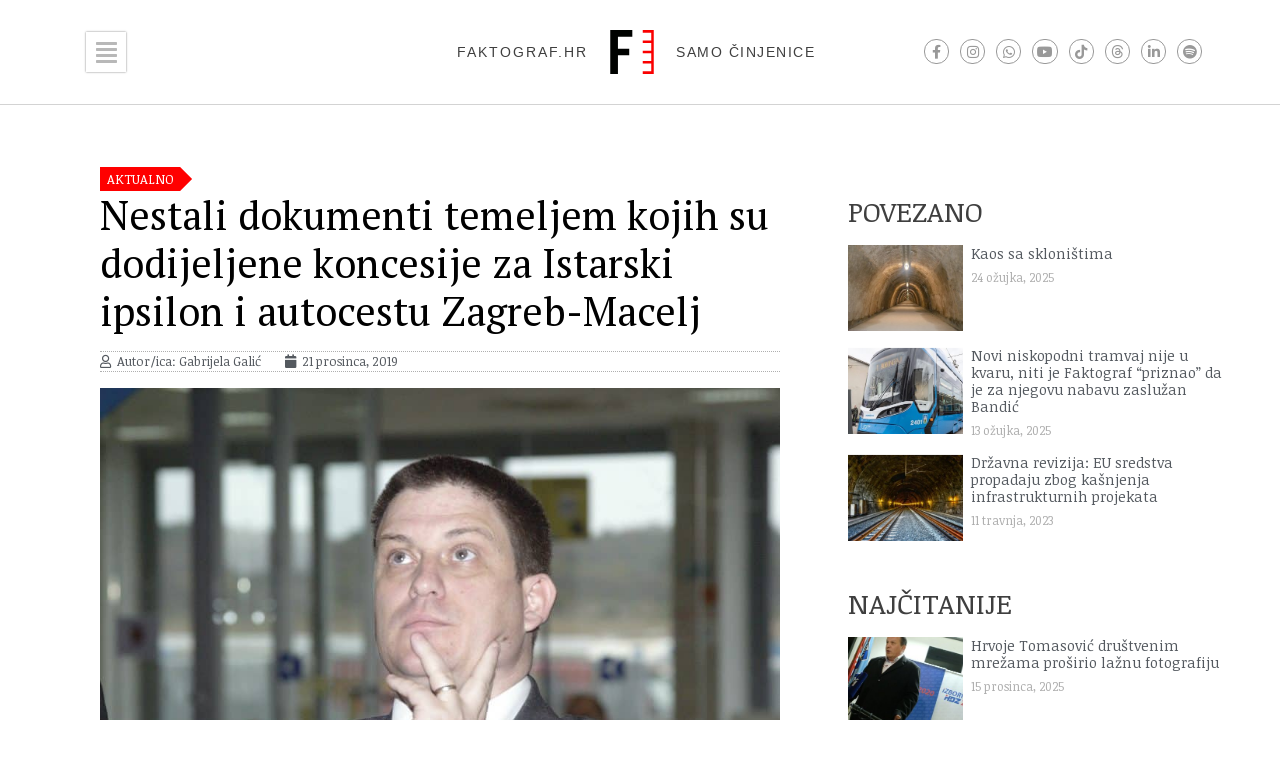

--- FILE ---
content_type: text/html; charset=UTF-8
request_url: https://faktograf.hr/2019/12/21/nestali-dokumenti-temeljem-kojih-su-dodijeljene-koncesije-za-istarski-ipsilon-i-autocestu-zagreb-macelj/
body_size: 42060
content:
<!doctype html>
<html lang="hr">
<head>
	<meta charset="UTF-8">
	<meta name="viewport" content="width=device-width, initial-scale=1">
	<link rel="profile" href="https://gmpg.org/xfn/11">
	        <script type="text/javascript" src="https://cdn.consent.hr/delivery/autoblocking/e7c52d8f9474.js" data-cmp-ab="1"
                data-cmp-host="delivery.consent.hr"
                data-cmp-cdn="cdn.consent.hr"
                data-cmp-codesrc="10" ></script>
        <meta name='robots' content='index, follow, max-image-preview:large, max-snippet:-1, max-video-preview:-1' />
	<style>img:is([sizes="auto" i], [sizes^="auto," i]) { contain-intrinsic-size: 3000px 1500px }</style>
	
	<!-- This site is optimized with the Yoast SEO plugin v26.4 - https://yoast.com/wordpress/plugins/seo/ -->
	<title>Nestali dokumenti temeljem kojih su dodijeljene koncesije za Istarski ipsilon i autocestu Zagreb-Macelj - Faktograf.hr</title>
<link crossorigin data-rocket-preconnect href="https://cdn.matomo.cloud" rel="preconnect">
<link crossorigin data-rocket-preconnect href="https://cdn.consent.hr" rel="preconnect">
<link crossorigin data-rocket-preconnect href="https://delivery.consent.hr" rel="preconnect">
<link crossorigin data-rocket-preconnect href="https://fonts.googleapis.com" rel="preconnect">
<link data-rocket-preload as="style" href="https://fonts.googleapis.com/css?family=Noticia%20Text%3A100%2C100italic%2C200%2C200italic%2C300%2C300italic%2C400%2C400italic%2C500%2C500italic%2C600%2C600italic%2C700%2C700italic%2C800%2C800italic%2C900%2C900italic%7CRoboto%3A100%2C100italic%2C200%2C200italic%2C300%2C300italic%2C400%2C400italic%2C500%2C500italic%2C600%2C600italic%2C700%2C700italic%2C800%2C800italic%2C900%2C900italic%7CPT%20Serif%3A100%2C100italic%2C200%2C200italic%2C300%2C300italic%2C400%2C400italic%2C500%2C500italic%2C600%2C600italic%2C700%2C700italic%2C800%2C800italic%2C900%2C900italic&#038;display=swap" rel="preload">
<link href="https://fonts.googleapis.com/css?family=Noticia%20Text%3A100%2C100italic%2C200%2C200italic%2C300%2C300italic%2C400%2C400italic%2C500%2C500italic%2C600%2C600italic%2C700%2C700italic%2C800%2C800italic%2C900%2C900italic%7CRoboto%3A100%2C100italic%2C200%2C200italic%2C300%2C300italic%2C400%2C400italic%2C500%2C500italic%2C600%2C600italic%2C700%2C700italic%2C800%2C800italic%2C900%2C900italic%7CPT%20Serif%3A100%2C100italic%2C200%2C200italic%2C300%2C300italic%2C400%2C400italic%2C500%2C500italic%2C600%2C600italic%2C700%2C700italic%2C800%2C800italic%2C900%2C900italic&#038;display=swap" media="print" onload="this.media=&#039;all&#039;" rel="stylesheet">
<noscript><link rel="stylesheet" href="https://fonts.googleapis.com/css?family=Noticia%20Text%3A100%2C100italic%2C200%2C200italic%2C300%2C300italic%2C400%2C400italic%2C500%2C500italic%2C600%2C600italic%2C700%2C700italic%2C800%2C800italic%2C900%2C900italic%7CRoboto%3A100%2C100italic%2C200%2C200italic%2C300%2C300italic%2C400%2C400italic%2C500%2C500italic%2C600%2C600italic%2C700%2C700italic%2C800%2C800italic%2C900%2C900italic%7CPT%20Serif%3A100%2C100italic%2C200%2C200italic%2C300%2C300italic%2C400%2C400italic%2C500%2C500italic%2C600%2C600italic%2C700%2C700italic%2C800%2C800italic%2C900%2C900italic&#038;display=swap"></noscript><link rel="preload" data-rocket-preload as="image" href="https://faktograf.hr/wp-content/uploads/2019/12/hn20191128365741-923x675.jpg" imagesrcset="https://faktograf.hr/wp-content/uploads/2019/12/hn20191128365741-923x675.jpg 923w, https://faktograf.hr/wp-content/uploads/2019/12/hn20191128365741-615x450.jpg 615w, https://faktograf.hr/wp-content/uploads/2019/12/hn20191128365741-768x562.jpg 768w, https://faktograf.hr/wp-content/uploads/2019/12/hn20191128365741-e1576588954481.jpg 1231w" imagesizes="(max-width: 800px) 100vw, 800px" fetchpriority="high">
	<meta name="description" content="Državna revizija provjerila učinkovitost koncesijskih ugovora za dvije autoceste i otkrila da su &quot;zagubljeni&quot; dokumenti na kojima se koncesije temelje." />
	<link rel="canonical" href="https://faktograf.hr/2019/12/21/nestali-dokumenti-temeljem-kojih-su-dodijeljene-koncesije-za-istarski-ipsilon-i-autocestu-zagreb-macelj/" />
	<meta property="og:locale" content="hr_HR" />
	<meta property="og:type" content="article" />
	<meta property="og:title" content="Nestali dokumenti temeljem kojih su dodijeljene koncesije za Istarski ipsilon i autocestu Zagreb-Macelj - Faktograf.hr" />
	<meta property="og:description" content="Državna revizija provjerila učinkovitost koncesijskih ugovora za dvije autoceste i otkrila da su &quot;zagubljeni&quot; dokumenti na kojima se koncesije temelje." />
	<meta property="og:url" content="https://faktograf.hr/2019/12/21/nestali-dokumenti-temeljem-kojih-su-dodijeljene-koncesije-za-istarski-ipsilon-i-autocestu-zagreb-macelj/" />
	<meta property="og:site_name" content="Faktograf.hr" />
	<meta property="article:published_time" content="2019-12-21T12:40:55+00:00" />
	<meta property="article:modified_time" content="2020-10-27T09:25:01+00:00" />
	<meta property="og:image" content="https://faktograf.hr/site/wp-content/uploads/2019/12/hn20191128365741-e1576588954481.jpg" />
	<meta property="og:image:width" content="1231" />
	<meta property="og:image:height" content="900" />
	<meta property="og:image:type" content="image/jpeg" />
	<meta name="author" content="Gabrijela Galić" />
	<meta name="twitter:card" content="summary_large_image" />
	<meta name="twitter:label1" content="Napisao/la" />
	<meta name="twitter:data1" content="Gabrijela Galić" />
	<meta name="twitter:label2" content="Procijenjeno vrijeme čitanja" />
	<meta name="twitter:data2" content="5 minuta" />
	<script type="application/ld+json" class="yoast-schema-graph">{"@context":"https://schema.org","@graph":[{"@type":"Article","@id":"https://faktograf.hr/2019/12/21/nestali-dokumenti-temeljem-kojih-su-dodijeljene-koncesije-za-istarski-ipsilon-i-autocestu-zagreb-macelj/#article","isPartOf":{"@id":"https://faktograf.hr/2019/12/21/nestali-dokumenti-temeljem-kojih-su-dodijeljene-koncesije-za-istarski-ipsilon-i-autocestu-zagreb-macelj/"},"author":{"name":"Gabrijela Galić","@id":"https://faktograf.hr/#/schema/person/f2247c4ebd9c226cfeca742786deef3f"},"headline":"Nestali dokumenti temeljem kojih su dodijeljene koncesije za Istarski ipsilon i autocestu Zagreb-Macelj","datePublished":"2019-12-21T12:40:55+00:00","dateModified":"2020-10-27T09:25:01+00:00","mainEntityOfPage":{"@id":"https://faktograf.hr/2019/12/21/nestali-dokumenti-temeljem-kojih-su-dodijeljene-koncesije-za-istarski-ipsilon-i-autocestu-zagreb-macelj/"},"wordCount":1008,"publisher":{"@id":"https://faktograf.hr/#organization"},"image":{"@id":"https://faktograf.hr/2019/12/21/nestali-dokumenti-temeljem-kojih-su-dodijeljene-koncesije-za-istarski-ipsilon-i-autocestu-zagreb-macelj/#primaryimage"},"thumbnailUrl":"https://faktograf.hr/wp-content/uploads/2019/12/hn20191128365741-e1576588954481.jpg","keywords":["autocesta Zagreb-Macelj","Državna revizija","Istarski ipsilon","koncesijski ugovori","Ministarstvo prometa"],"articleSection":["Aktualno","Pod povećalom"],"inLanguage":"hr"},{"@type":"WebPage","@id":"https://faktograf.hr/2019/12/21/nestali-dokumenti-temeljem-kojih-su-dodijeljene-koncesije-za-istarski-ipsilon-i-autocestu-zagreb-macelj/","url":"https://faktograf.hr/2019/12/21/nestali-dokumenti-temeljem-kojih-su-dodijeljene-koncesije-za-istarski-ipsilon-i-autocestu-zagreb-macelj/","name":"Nestali dokumenti temeljem kojih su dodijeljene koncesije za Istarski ipsilon i autocestu Zagreb-Macelj - Faktograf.hr","isPartOf":{"@id":"https://faktograf.hr/#website"},"primaryImageOfPage":{"@id":"https://faktograf.hr/2019/12/21/nestali-dokumenti-temeljem-kojih-su-dodijeljene-koncesije-za-istarski-ipsilon-i-autocestu-zagreb-macelj/#primaryimage"},"image":{"@id":"https://faktograf.hr/2019/12/21/nestali-dokumenti-temeljem-kojih-su-dodijeljene-koncesije-za-istarski-ipsilon-i-autocestu-zagreb-macelj/#primaryimage"},"thumbnailUrl":"https://faktograf.hr/wp-content/uploads/2019/12/hn20191128365741-e1576588954481.jpg","datePublished":"2019-12-21T12:40:55+00:00","dateModified":"2020-10-27T09:25:01+00:00","description":"Državna revizija provjerila učinkovitost koncesijskih ugovora za dvije autoceste i otkrila da su \"zagubljeni\" dokumenti na kojima se koncesije temelje.","breadcrumb":{"@id":"https://faktograf.hr/2019/12/21/nestali-dokumenti-temeljem-kojih-su-dodijeljene-koncesije-za-istarski-ipsilon-i-autocestu-zagreb-macelj/#breadcrumb"},"inLanguage":"hr","potentialAction":[{"@type":"ReadAction","target":["https://faktograf.hr/2019/12/21/nestali-dokumenti-temeljem-kojih-su-dodijeljene-koncesije-za-istarski-ipsilon-i-autocestu-zagreb-macelj/"]}]},{"@type":"ImageObject","inLanguage":"hr","@id":"https://faktograf.hr/2019/12/21/nestali-dokumenti-temeljem-kojih-su-dodijeljene-koncesije-za-istarski-ipsilon-i-autocestu-zagreb-macelj/#primaryimage","url":"https://faktograf.hr/wp-content/uploads/2019/12/hn20191128365741-e1576588954481.jpg","contentUrl":"https://faktograf.hr/wp-content/uploads/2019/12/hn20191128365741-e1576588954481.jpg","width":1231,"height":900},{"@type":"BreadcrumbList","@id":"https://faktograf.hr/2019/12/21/nestali-dokumenti-temeljem-kojih-su-dodijeljene-koncesije-za-istarski-ipsilon-i-autocestu-zagreb-macelj/#breadcrumb","itemListElement":[{"@type":"ListItem","position":1,"name":"Home","item":"https://faktograf.hr/"},{"@type":"ListItem","position":2,"name":"Nestali dokumenti temeljem kojih su dodijeljene koncesije za Istarski ipsilon i autocestu Zagreb-Macelj"}]},{"@type":"WebSite","@id":"https://faktograf.hr/#website","url":"https://faktograf.hr/","name":"Faktograf.hr","description":"Samo činjenice","publisher":{"@id":"https://faktograf.hr/#organization"},"potentialAction":[{"@type":"SearchAction","target":{"@type":"EntryPoint","urlTemplate":"https://faktograf.hr/?s={search_term_string}"},"query-input":{"@type":"PropertyValueSpecification","valueRequired":true,"valueName":"search_term_string"}}],"inLanguage":"hr"},{"@type":"Organization","@id":"https://faktograf.hr/#organization","name":"Faktograf.hr","url":"https://faktograf.hr/","logo":{"@type":"ImageObject","inLanguage":"hr","@id":"https://faktograf.hr/#/schema/logo/image/","url":"https://faktograf.hr/wp-content/uploads/2020/08/faktograf-logo.svg","contentUrl":"https://faktograf.hr/wp-content/uploads/2020/08/faktograf-logo.svg","caption":"Faktograf.hr"},"image":{"@id":"https://faktograf.hr/#/schema/logo/image/"}},{"@type":"Person","@id":"https://faktograf.hr/#/schema/person/f2247c4ebd9c226cfeca742786deef3f","name":"Gabrijela Galić","image":{"@type":"ImageObject","inLanguage":"hr","@id":"https://faktograf.hr/#/schema/person/image/","url":"https://secure.gravatar.com/avatar/2aad488bb2d38bc1c497935f5e7defffbf670e40251eeb5eb6bd404faca98f6c?s=96&d=mm&r=g","contentUrl":"https://secure.gravatar.com/avatar/2aad488bb2d38bc1c497935f5e7defffbf670e40251eeb5eb6bd404faca98f6c?s=96&d=mm&r=g","caption":"Gabrijela Galić"},"url":"https://faktograf.hr/author/gabrijela/"}]}</script>
	<!-- / Yoast SEO plugin. -->


<link rel='dns-prefetch' href='//stats.wp.com' />
<link href='https://fonts.gstatic.com' crossorigin rel='preconnect' />
<link rel="alternate" type="application/rss+xml" title="Faktograf.hr &raquo; Kanal" href="https://faktograf.hr/feed/" />
<link rel="alternate" type="application/rss+xml" title="Faktograf.hr &raquo; Kanal komentara" href="https://faktograf.hr/comments/feed/" />
<style id='wp-emoji-styles-inline-css'>

	img.wp-smiley, img.emoji {
		display: inline !important;
		border: none !important;
		box-shadow: none !important;
		height: 1em !important;
		width: 1em !important;
		margin: 0 0.07em !important;
		vertical-align: -0.1em !important;
		background: none !important;
		padding: 0 !important;
	}
</style>
<link rel='stylesheet' id='wp-block-library-css' href='https://faktograf.hr/wp-includes/css/dist/block-library/style.min.css?ver=6.8.3' media='all' />
<link rel='stylesheet' id='mediaelement-css' href='https://faktograf.hr/wp-includes/js/mediaelement/mediaelementplayer-legacy.min.css?ver=4.2.17' media='all' />
<link rel='stylesheet' id='wp-mediaelement-css' href='https://faktograf.hr/wp-includes/js/mediaelement/wp-mediaelement.min.css?ver=6.8.3' media='all' />
<style id='jetpack-sharing-buttons-style-inline-css'>
.jetpack-sharing-buttons__services-list{display:flex;flex-direction:row;flex-wrap:wrap;gap:0;list-style-type:none;margin:5px;padding:0}.jetpack-sharing-buttons__services-list.has-small-icon-size{font-size:12px}.jetpack-sharing-buttons__services-list.has-normal-icon-size{font-size:16px}.jetpack-sharing-buttons__services-list.has-large-icon-size{font-size:24px}.jetpack-sharing-buttons__services-list.has-huge-icon-size{font-size:36px}@media print{.jetpack-sharing-buttons__services-list{display:none!important}}.editor-styles-wrapper .wp-block-jetpack-sharing-buttons{gap:0;padding-inline-start:0}ul.jetpack-sharing-buttons__services-list.has-background{padding:1.25em 2.375em}
</style>
<style id='global-styles-inline-css'>
:root{--wp--preset--aspect-ratio--square: 1;--wp--preset--aspect-ratio--4-3: 4/3;--wp--preset--aspect-ratio--3-4: 3/4;--wp--preset--aspect-ratio--3-2: 3/2;--wp--preset--aspect-ratio--2-3: 2/3;--wp--preset--aspect-ratio--16-9: 16/9;--wp--preset--aspect-ratio--9-16: 9/16;--wp--preset--color--black: #000000;--wp--preset--color--cyan-bluish-gray: #abb8c3;--wp--preset--color--white: #ffffff;--wp--preset--color--pale-pink: #f78da7;--wp--preset--color--vivid-red: #cf2e2e;--wp--preset--color--luminous-vivid-orange: #ff6900;--wp--preset--color--luminous-vivid-amber: #fcb900;--wp--preset--color--light-green-cyan: #7bdcb5;--wp--preset--color--vivid-green-cyan: #00d084;--wp--preset--color--pale-cyan-blue: #8ed1fc;--wp--preset--color--vivid-cyan-blue: #0693e3;--wp--preset--color--vivid-purple: #9b51e0;--wp--preset--gradient--vivid-cyan-blue-to-vivid-purple: linear-gradient(135deg,rgba(6,147,227,1) 0%,rgb(155,81,224) 100%);--wp--preset--gradient--light-green-cyan-to-vivid-green-cyan: linear-gradient(135deg,rgb(122,220,180) 0%,rgb(0,208,130) 100%);--wp--preset--gradient--luminous-vivid-amber-to-luminous-vivid-orange: linear-gradient(135deg,rgba(252,185,0,1) 0%,rgba(255,105,0,1) 100%);--wp--preset--gradient--luminous-vivid-orange-to-vivid-red: linear-gradient(135deg,rgba(255,105,0,1) 0%,rgb(207,46,46) 100%);--wp--preset--gradient--very-light-gray-to-cyan-bluish-gray: linear-gradient(135deg,rgb(238,238,238) 0%,rgb(169,184,195) 100%);--wp--preset--gradient--cool-to-warm-spectrum: linear-gradient(135deg,rgb(74,234,220) 0%,rgb(151,120,209) 20%,rgb(207,42,186) 40%,rgb(238,44,130) 60%,rgb(251,105,98) 80%,rgb(254,248,76) 100%);--wp--preset--gradient--blush-light-purple: linear-gradient(135deg,rgb(255,206,236) 0%,rgb(152,150,240) 100%);--wp--preset--gradient--blush-bordeaux: linear-gradient(135deg,rgb(254,205,165) 0%,rgb(254,45,45) 50%,rgb(107,0,62) 100%);--wp--preset--gradient--luminous-dusk: linear-gradient(135deg,rgb(255,203,112) 0%,rgb(199,81,192) 50%,rgb(65,88,208) 100%);--wp--preset--gradient--pale-ocean: linear-gradient(135deg,rgb(255,245,203) 0%,rgb(182,227,212) 50%,rgb(51,167,181) 100%);--wp--preset--gradient--electric-grass: linear-gradient(135deg,rgb(202,248,128) 0%,rgb(113,206,126) 100%);--wp--preset--gradient--midnight: linear-gradient(135deg,rgb(2,3,129) 0%,rgb(40,116,252) 100%);--wp--preset--font-size--small: 13px;--wp--preset--font-size--medium: 20px;--wp--preset--font-size--large: 36px;--wp--preset--font-size--x-large: 42px;--wp--preset--spacing--20: 0.44rem;--wp--preset--spacing--30: 0.67rem;--wp--preset--spacing--40: 1rem;--wp--preset--spacing--50: 1.5rem;--wp--preset--spacing--60: 2.25rem;--wp--preset--spacing--70: 3.38rem;--wp--preset--spacing--80: 5.06rem;--wp--preset--shadow--natural: 6px 6px 9px rgba(0, 0, 0, 0.2);--wp--preset--shadow--deep: 12px 12px 50px rgba(0, 0, 0, 0.4);--wp--preset--shadow--sharp: 6px 6px 0px rgba(0, 0, 0, 0.2);--wp--preset--shadow--outlined: 6px 6px 0px -3px rgba(255, 255, 255, 1), 6px 6px rgba(0, 0, 0, 1);--wp--preset--shadow--crisp: 6px 6px 0px rgba(0, 0, 0, 1);}:root { --wp--style--global--content-size: 800px;--wp--style--global--wide-size: 1200px; }:where(body) { margin: 0; }.wp-site-blocks > .alignleft { float: left; margin-right: 2em; }.wp-site-blocks > .alignright { float: right; margin-left: 2em; }.wp-site-blocks > .aligncenter { justify-content: center; margin-left: auto; margin-right: auto; }:where(.wp-site-blocks) > * { margin-block-start: 24px; margin-block-end: 0; }:where(.wp-site-blocks) > :first-child { margin-block-start: 0; }:where(.wp-site-blocks) > :last-child { margin-block-end: 0; }:root { --wp--style--block-gap: 24px; }:root :where(.is-layout-flow) > :first-child{margin-block-start: 0;}:root :where(.is-layout-flow) > :last-child{margin-block-end: 0;}:root :where(.is-layout-flow) > *{margin-block-start: 24px;margin-block-end: 0;}:root :where(.is-layout-constrained) > :first-child{margin-block-start: 0;}:root :where(.is-layout-constrained) > :last-child{margin-block-end: 0;}:root :where(.is-layout-constrained) > *{margin-block-start: 24px;margin-block-end: 0;}:root :where(.is-layout-flex){gap: 24px;}:root :where(.is-layout-grid){gap: 24px;}.is-layout-flow > .alignleft{float: left;margin-inline-start: 0;margin-inline-end: 2em;}.is-layout-flow > .alignright{float: right;margin-inline-start: 2em;margin-inline-end: 0;}.is-layout-flow > .aligncenter{margin-left: auto !important;margin-right: auto !important;}.is-layout-constrained > .alignleft{float: left;margin-inline-start: 0;margin-inline-end: 2em;}.is-layout-constrained > .alignright{float: right;margin-inline-start: 2em;margin-inline-end: 0;}.is-layout-constrained > .aligncenter{margin-left: auto !important;margin-right: auto !important;}.is-layout-constrained > :where(:not(.alignleft):not(.alignright):not(.alignfull)){max-width: var(--wp--style--global--content-size);margin-left: auto !important;margin-right: auto !important;}.is-layout-constrained > .alignwide{max-width: var(--wp--style--global--wide-size);}body .is-layout-flex{display: flex;}.is-layout-flex{flex-wrap: wrap;align-items: center;}.is-layout-flex > :is(*, div){margin: 0;}body .is-layout-grid{display: grid;}.is-layout-grid > :is(*, div){margin: 0;}body{padding-top: 0px;padding-right: 0px;padding-bottom: 0px;padding-left: 0px;}a:where(:not(.wp-element-button)){text-decoration: underline;}:root :where(.wp-element-button, .wp-block-button__link){background-color: #32373c;border-width: 0;color: #fff;font-family: inherit;font-size: inherit;line-height: inherit;padding: calc(0.667em + 2px) calc(1.333em + 2px);text-decoration: none;}.has-black-color{color: var(--wp--preset--color--black) !important;}.has-cyan-bluish-gray-color{color: var(--wp--preset--color--cyan-bluish-gray) !important;}.has-white-color{color: var(--wp--preset--color--white) !important;}.has-pale-pink-color{color: var(--wp--preset--color--pale-pink) !important;}.has-vivid-red-color{color: var(--wp--preset--color--vivid-red) !important;}.has-luminous-vivid-orange-color{color: var(--wp--preset--color--luminous-vivid-orange) !important;}.has-luminous-vivid-amber-color{color: var(--wp--preset--color--luminous-vivid-amber) !important;}.has-light-green-cyan-color{color: var(--wp--preset--color--light-green-cyan) !important;}.has-vivid-green-cyan-color{color: var(--wp--preset--color--vivid-green-cyan) !important;}.has-pale-cyan-blue-color{color: var(--wp--preset--color--pale-cyan-blue) !important;}.has-vivid-cyan-blue-color{color: var(--wp--preset--color--vivid-cyan-blue) !important;}.has-vivid-purple-color{color: var(--wp--preset--color--vivid-purple) !important;}.has-black-background-color{background-color: var(--wp--preset--color--black) !important;}.has-cyan-bluish-gray-background-color{background-color: var(--wp--preset--color--cyan-bluish-gray) !important;}.has-white-background-color{background-color: var(--wp--preset--color--white) !important;}.has-pale-pink-background-color{background-color: var(--wp--preset--color--pale-pink) !important;}.has-vivid-red-background-color{background-color: var(--wp--preset--color--vivid-red) !important;}.has-luminous-vivid-orange-background-color{background-color: var(--wp--preset--color--luminous-vivid-orange) !important;}.has-luminous-vivid-amber-background-color{background-color: var(--wp--preset--color--luminous-vivid-amber) !important;}.has-light-green-cyan-background-color{background-color: var(--wp--preset--color--light-green-cyan) !important;}.has-vivid-green-cyan-background-color{background-color: var(--wp--preset--color--vivid-green-cyan) !important;}.has-pale-cyan-blue-background-color{background-color: var(--wp--preset--color--pale-cyan-blue) !important;}.has-vivid-cyan-blue-background-color{background-color: var(--wp--preset--color--vivid-cyan-blue) !important;}.has-vivid-purple-background-color{background-color: var(--wp--preset--color--vivid-purple) !important;}.has-black-border-color{border-color: var(--wp--preset--color--black) !important;}.has-cyan-bluish-gray-border-color{border-color: var(--wp--preset--color--cyan-bluish-gray) !important;}.has-white-border-color{border-color: var(--wp--preset--color--white) !important;}.has-pale-pink-border-color{border-color: var(--wp--preset--color--pale-pink) !important;}.has-vivid-red-border-color{border-color: var(--wp--preset--color--vivid-red) !important;}.has-luminous-vivid-orange-border-color{border-color: var(--wp--preset--color--luminous-vivid-orange) !important;}.has-luminous-vivid-amber-border-color{border-color: var(--wp--preset--color--luminous-vivid-amber) !important;}.has-light-green-cyan-border-color{border-color: var(--wp--preset--color--light-green-cyan) !important;}.has-vivid-green-cyan-border-color{border-color: var(--wp--preset--color--vivid-green-cyan) !important;}.has-pale-cyan-blue-border-color{border-color: var(--wp--preset--color--pale-cyan-blue) !important;}.has-vivid-cyan-blue-border-color{border-color: var(--wp--preset--color--vivid-cyan-blue) !important;}.has-vivid-purple-border-color{border-color: var(--wp--preset--color--vivid-purple) !important;}.has-vivid-cyan-blue-to-vivid-purple-gradient-background{background: var(--wp--preset--gradient--vivid-cyan-blue-to-vivid-purple) !important;}.has-light-green-cyan-to-vivid-green-cyan-gradient-background{background: var(--wp--preset--gradient--light-green-cyan-to-vivid-green-cyan) !important;}.has-luminous-vivid-amber-to-luminous-vivid-orange-gradient-background{background: var(--wp--preset--gradient--luminous-vivid-amber-to-luminous-vivid-orange) !important;}.has-luminous-vivid-orange-to-vivid-red-gradient-background{background: var(--wp--preset--gradient--luminous-vivid-orange-to-vivid-red) !important;}.has-very-light-gray-to-cyan-bluish-gray-gradient-background{background: var(--wp--preset--gradient--very-light-gray-to-cyan-bluish-gray) !important;}.has-cool-to-warm-spectrum-gradient-background{background: var(--wp--preset--gradient--cool-to-warm-spectrum) !important;}.has-blush-light-purple-gradient-background{background: var(--wp--preset--gradient--blush-light-purple) !important;}.has-blush-bordeaux-gradient-background{background: var(--wp--preset--gradient--blush-bordeaux) !important;}.has-luminous-dusk-gradient-background{background: var(--wp--preset--gradient--luminous-dusk) !important;}.has-pale-ocean-gradient-background{background: var(--wp--preset--gradient--pale-ocean) !important;}.has-electric-grass-gradient-background{background: var(--wp--preset--gradient--electric-grass) !important;}.has-midnight-gradient-background{background: var(--wp--preset--gradient--midnight) !important;}.has-small-font-size{font-size: var(--wp--preset--font-size--small) !important;}.has-medium-font-size{font-size: var(--wp--preset--font-size--medium) !important;}.has-large-font-size{font-size: var(--wp--preset--font-size--large) !important;}.has-x-large-font-size{font-size: var(--wp--preset--font-size--x-large) !important;}
:root :where(.wp-block-pullquote){font-size: 1.5em;line-height: 1.6;}
</style>
<link data-minify="1" rel='stylesheet' id='hello-elementor-theme-style-css' href='https://faktograf.hr/wp-content/cache/min/1/wp-content/themes/hello-elementor/assets/css/theme.css?ver=1767355646' media='all' />
<link data-minify="1" rel='stylesheet' id='hello-elementor-child-style-css' href='https://faktograf.hr/wp-content/cache/min/1/wp-content/themes/hello-theme-child/style.css?ver=1767355646' media='all' />
<link data-minify="1" rel='stylesheet' id='hello-elementor-css' href='https://faktograf.hr/wp-content/cache/min/1/wp-content/themes/hello-elementor/assets/css/reset.css?ver=1767355646' media='all' />
<link data-minify="1" rel='stylesheet' id='hello-elementor-header-footer-css' href='https://faktograf.hr/wp-content/cache/min/1/wp-content/themes/hello-elementor/assets/css/header-footer.css?ver=1767355646' media='all' />
<link rel='stylesheet' id='elementor-frontend-css' href='https://faktograf.hr/wp-content/plugins/elementor/assets/css/frontend.min.css?ver=3.33.2' media='all' />
<link rel='stylesheet' id='widget-heading-css' href='https://faktograf.hr/wp-content/plugins/elementor/assets/css/widget-heading.min.css?ver=3.33.2' media='all' />
<link rel='stylesheet' id='widget-image-css' href='https://faktograf.hr/wp-content/plugins/elementor/assets/css/widget-image.min.css?ver=3.33.2' media='all' />
<link rel='stylesheet' id='widget-social-icons-css' href='https://faktograf.hr/wp-content/plugins/elementor/assets/css/widget-social-icons.min.css?ver=3.33.2' media='all' />
<link rel='stylesheet' id='e-apple-webkit-css' href='https://faktograf.hr/wp-content/plugins/elementor/assets/css/conditionals/apple-webkit.min.css?ver=3.33.2' media='all' />
<link rel='stylesheet' id='e-sticky-css' href='https://faktograf.hr/wp-content/plugins/elementor-pro/assets/css/modules/sticky.min.css?ver=3.33.1' media='all' />
<link rel='stylesheet' id='widget-nav-menu-css' href='https://faktograf.hr/wp-content/plugins/elementor-pro/assets/css/widget-nav-menu.min.css?ver=3.33.1' media='all' />
<link rel='stylesheet' id='widget-post-info-css' href='https://faktograf.hr/wp-content/plugins/elementor-pro/assets/css/widget-post-info.min.css?ver=3.33.1' media='all' />
<link rel='stylesheet' id='widget-icon-list-css' href='https://faktograf.hr/wp-content/plugins/elementor/assets/css/widget-icon-list.min.css?ver=3.33.2' media='all' />
<link rel='stylesheet' id='elementor-icons-shared-0-css' href='https://faktograf.hr/wp-content/plugins/elementor/assets/lib/font-awesome/css/fontawesome.min.css?ver=5.15.3' media='all' />
<link data-minify="1" rel='stylesheet' id='elementor-icons-fa-regular-css' href='https://faktograf.hr/wp-content/cache/min/1/wp-content/plugins/elementor/assets/lib/font-awesome/css/regular.min.css?ver=1767355657' media='all' />
<link data-minify="1" rel='stylesheet' id='elementor-icons-fa-solid-css' href='https://faktograf.hr/wp-content/cache/min/1/wp-content/plugins/elementor/assets/lib/font-awesome/css/solid.min.css?ver=1767355646' media='all' />
<link rel='stylesheet' id='widget-share-buttons-css' href='https://faktograf.hr/wp-content/plugins/elementor-pro/assets/css/widget-share-buttons.min.css?ver=3.33.1' media='all' />
<link data-minify="1" rel='stylesheet' id='elementor-icons-fa-brands-css' href='https://faktograf.hr/wp-content/cache/min/1/wp-content/plugins/elementor/assets/lib/font-awesome/css/brands.min.css?ver=1767355646' media='all' />
<link rel='stylesheet' id='widget-posts-css' href='https://faktograf.hr/wp-content/plugins/elementor-pro/assets/css/widget-posts.min.css?ver=3.33.1' media='all' />
<link rel='stylesheet' id='widget-search-form-css' href='https://faktograf.hr/wp-content/plugins/elementor-pro/assets/css/widget-search-form.min.css?ver=3.33.1' media='all' />
<link rel='stylesheet' id='e-animation-fadeInRight-css' href='https://faktograf.hr/wp-content/plugins/elementor/assets/lib/animations/styles/fadeInRight.min.css?ver=3.33.2' media='all' />
<link rel='stylesheet' id='e-popup-css' href='https://faktograf.hr/wp-content/plugins/elementor-pro/assets/css/conditionals/popup.min.css?ver=3.33.1' media='all' />
<link data-minify="1" rel='stylesheet' id='elementor-icons-css' href='https://faktograf.hr/wp-content/cache/min/1/wp-content/plugins/elementor/assets/lib/eicons/css/elementor-icons.min.css?ver=1767355646' media='all' />
<link rel='stylesheet' id='elementor-post-22918-css' href='https://faktograf.hr/wp-content/uploads/elementor/css/post-22918.css?ver=1766307392' media='all' />
<link data-minify="1" rel='stylesheet' id='font-awesome-5-all-css' href='https://faktograf.hr/wp-content/cache/min/1/wp-content/plugins/elementor/assets/lib/font-awesome/css/all.min.css?ver=1767355646' media='all' />
<link rel='stylesheet' id='font-awesome-4-shim-css' href='https://faktograf.hr/wp-content/plugins/elementor/assets/lib/font-awesome/css/v4-shims.min.css?ver=3.33.2' media='all' />
<link rel='stylesheet' id='elementor-post-22917-css' href='https://faktograf.hr/wp-content/uploads/elementor/css/post-22917.css?ver=1766307394' media='all' />
<link rel='stylesheet' id='elementor-post-22921-css' href='https://faktograf.hr/wp-content/uploads/elementor/css/post-22921.css?ver=1766307394' media='all' />
<link rel='stylesheet' id='elementor-post-22939-css' href='https://faktograf.hr/wp-content/uploads/elementor/css/post-22939.css?ver=1766307395' media='all' />
<link rel='stylesheet' id='elementor-post-23026-css' href='https://faktograf.hr/wp-content/uploads/elementor/css/post-23026.css?ver=1766307395' media='all' />
<style id='has-inline-styles-inline-css'>
.has-social-placeholder {display: none;height: 0;width: 0;overflow: hidden;}.has-inline-text { background-color: #ffefb1; color: #000000; }.has-inline-text:hover { background-color: #fcd63c; color: #000000; }
</style>



<script src="https://faktograf.hr/wp-includes/js/jquery/jquery.min.js?ver=3.7.1" id="jquery-core-js"></script>
<script src="https://faktograf.hr/wp-includes/js/jquery/jquery-migrate.min.js?ver=3.4.1" id="jquery-migrate-js"></script>
<script src="https://faktograf.hr/wp-content/plugins/elementor/assets/lib/font-awesome/js/v4-shims.min.js?ver=3.33.2" id="font-awesome-4-shim-js"></script>
<link rel="https://api.w.org/" href="https://faktograf.hr/wp-json/" /><link rel="alternate" title="JSON" type="application/json" href="https://faktograf.hr/wp-json/wp/v2/posts/15297" /><link rel="EditURI" type="application/rsd+xml" title="RSD" href="https://faktograf.hr/xmlrpc.php?rsd" />
<meta name="generator" content="WordPress 6.8.3" />
<link rel='shortlink' href='https://faktograf.hr/?p=15297' />
<link rel="alternate" title="oEmbed (JSON)" type="application/json+oembed" href="https://faktograf.hr/wp-json/oembed/1.0/embed?url=https%3A%2F%2Ffaktograf.hr%2F2019%2F12%2F21%2Fnestali-dokumenti-temeljem-kojih-su-dodijeljene-koncesije-za-istarski-ipsilon-i-autocestu-zagreb-macelj%2F" />
<link rel="alternate" title="oEmbed (XML)" type="text/xml+oembed" href="https://faktograf.hr/wp-json/oembed/1.0/embed?url=https%3A%2F%2Ffaktograf.hr%2F2019%2F12%2F21%2Fnestali-dokumenti-temeljem-kojih-su-dodijeljene-koncesije-za-istarski-ipsilon-i-autocestu-zagreb-macelj%2F&#038;format=xml" />
	<style>img#wpstats{display:none}</style>
		<meta name="generator" content="Elementor 3.33.2; features: additional_custom_breakpoints; settings: css_print_method-external, google_font-enabled, font_display-auto">
			<style>
				.e-con.e-parent:nth-of-type(n+4):not(.e-lazyloaded):not(.e-no-lazyload),
				.e-con.e-parent:nth-of-type(n+4):not(.e-lazyloaded):not(.e-no-lazyload) * {
					background-image: none !important;
				}
				@media screen and (max-height: 1024px) {
					.e-con.e-parent:nth-of-type(n+3):not(.e-lazyloaded):not(.e-no-lazyload),
					.e-con.e-parent:nth-of-type(n+3):not(.e-lazyloaded):not(.e-no-lazyload) * {
						background-image: none !important;
					}
				}
				@media screen and (max-height: 640px) {
					.e-con.e-parent:nth-of-type(n+2):not(.e-lazyloaded):not(.e-no-lazyload),
					.e-con.e-parent:nth-of-type(n+2):not(.e-lazyloaded):not(.e-no-lazyload) * {
						background-image: none !important;
					}
				}
			</style>
			
    <!-- Matomo -->
    <script class="cmplazyload" data-cmp-vendor="s974">
        var _paq = window._paq = window._paq || [];
        _paq.push(["disableCookies"]);
        _paq.push(['trackPageView']);
        _paq.push(['trackAllContentImpressions']);
        _paq.push(['enableLinkTracking']);
        (function () {
            var u = "https://udruga-faktograf.matomo.cloud/";
            _paq.push(['setTrackerUrl', u + 'matomo.php']);
            _paq.push(['setSiteId', '1']);
            var d = document,
                g = d.createElement('script'),
                s = d.getElementsByTagName('script')[0];
            g.type = 'text/javascript';
            g.setAttribute('data-cmp-ab', '1');
            g.async = true;
            g.src = 'https://cdn.matomo.cloud/udruga-faktograf.matomo.cloud/matomo.js';
            s.parentNode.insertBefore(g, s);
        })();
    </script><!-- End Matomo Code -->

<link rel="icon" href="https://faktograf.hr/wp-content/uploads/2020/08/cropped-facebook-profile-32x32.png" sizes="32x32" />
<link rel="icon" href="https://faktograf.hr/wp-content/uploads/2020/08/cropped-facebook-profile-192x192.png" sizes="192x192" />
<link rel="apple-touch-icon" href="https://faktograf.hr/wp-content/uploads/2020/08/cropped-facebook-profile-180x180.png" />
<meta name="msapplication-TileImage" content="https://faktograf.hr/wp-content/uploads/2020/08/cropped-facebook-profile-270x270.png" />
<noscript><style id="rocket-lazyload-nojs-css">.rll-youtube-player, [data-lazy-src]{display:none !important;}</style></noscript><meta name="generator" content="WP Rocket 3.19.4" data-wpr-features="wpr_lazyload_images wpr_lazyload_iframes wpr_preconnect_external_domains wpr_oci wpr_minify_css wpr_preload_links wpr_desktop" /></head>
<body class="wp-singular post-template-default single single-post postid-15297 single-format-standard wp-custom-logo wp-embed-responsive wp-theme-hello-elementor wp-child-theme-hello-theme-child hello-elementor-default elementor-default elementor-kit-22918 elementor-page-22939 has-body">


<a class="skip-link screen-reader-text" href="#content">Idi na sadržaj</a>

		<header  data-elementor-type="header" data-elementor-id="22917" class="elementor elementor-22917 elementor-location-header" data-elementor-post-type="elementor_library">
					<header class="elementor-section elementor-top-section elementor-element elementor-element-7c36b254 elementor-section-content-middle elementor-section-boxed elementor-section-height-default elementor-section-height-default" data-id="7c36b254" data-element_type="section" data-settings="{&quot;background_background&quot;:&quot;classic&quot;,&quot;sticky&quot;:&quot;top&quot;,&quot;sticky_on&quot;:[&quot;tablet&quot;,&quot;mobile&quot;],&quot;sticky_offset&quot;:0,&quot;sticky_effects_offset&quot;:0,&quot;sticky_anchor_link_offset&quot;:0}">
						<div  class="elementor-container elementor-column-gap-no">
					<div class="elementor-column elementor-col-33 elementor-top-column elementor-element elementor-element-ba867a1 elementor-hidden-mobile" data-id="ba867a1" data-element_type="column">
			<div class="elementor-widget-wrap elementor-element-populated">
						<div class="elementor-element elementor-element-f2d036d elementor-widget__width-auto elementor-hidden-tablet elementor-hidden-phone elementor-view-default elementor-widget elementor-widget-icon" data-id="f2d036d" data-element_type="widget" data-widget_type="icon.default">
				<div class="elementor-widget-container">
							<div class="elementor-icon-wrapper">
			<a class="elementor-icon" href="#elementor-action%3Aaction%3Dpopup%3Aopen%26settings%3DeyJpZCI6IjIzMDI2IiwidG9nZ2xlIjpmYWxzZX0%3D">
			<i aria-hidden="true" class="fas fa-align-justify"></i>			</a>
		</div>
						</div>
				</div>
					</div>
		</div>
				<div class="elementor-column elementor-col-33 elementor-top-column elementor-element elementor-element-25d29420" data-id="25d29420" data-element_type="column">
			<div class="elementor-widget-wrap elementor-element-populated">
						<div class="elementor-element elementor-element-cf4118b elementor-widget__width-auto elementor-hidden-mobile elementor-widget elementor-widget-heading" data-id="cf4118b" data-element_type="widget" data-widget_type="heading.default">
				<div class="elementor-widget-container">
					<h2 class="elementor-heading-title elementor-size-default">Faktograf.hr</h2>				</div>
				</div>
				<div class="elementor-element elementor-element-f67e711 elementor-widget__width-auto elementor-widget-mobile__width-auto elementor-widget elementor-widget-image" data-id="f67e711" data-element_type="widget" data-widget_type="image.default">
				<div class="elementor-widget-container">
																<a href="https://faktograf.hr">
							<img width="1" height="1" src="https://faktograf.hr/wp-content/uploads/2020/08/faktograf-logo-red.svg" class="attachment-large size-large wp-image-23395" alt="" />								</a>
															</div>
				</div>
				<div class="elementor-element elementor-element-77c1c40 elementor-widget__width-auto elementor-hidden-mobile elementor-widget elementor-widget-heading" data-id="77c1c40" data-element_type="widget" data-widget_type="heading.default">
				<div class="elementor-widget-container">
					<h2 class="elementor-heading-title elementor-size-default">Samo činjenice</h2>				</div>
				</div>
					</div>
		</div>
				<div class="elementor-column elementor-col-33 elementor-top-column elementor-element elementor-element-235b2f9b" data-id="235b2f9b" data-element_type="column">
			<div class="elementor-widget-wrap elementor-element-populated">
						<div class="elementor-element elementor-element-275bc0ff elementor-shape-circle e-grid-align-right e-grid-align-tablet-right elementor-grid-mobile-4 elementor-grid-0 elementor-widget elementor-widget-social-icons" data-id="275bc0ff" data-element_type="widget" data-widget_type="social-icons.default">
				<div class="elementor-widget-container">
							<div class="elementor-social-icons-wrapper elementor-grid" role="list">
							<span class="elementor-grid-item" role="listitem">
					<a class="elementor-icon elementor-social-icon elementor-social-icon-facebook-f elementor-repeater-item-b2e98e0" href="https://www.facebook.com/faktografhr" target="_blank">
						<span class="elementor-screen-only">Facebook-f</span>
						<i aria-hidden="true" class="fab fa-facebook-f"></i>					</a>
				</span>
							<span class="elementor-grid-item" role="listitem">
					<a class="elementor-icon elementor-social-icon elementor-social-icon-instagram elementor-repeater-item-c58d333" href="https://www.instagram.com/faktograf.hr/" target="_blank">
						<span class="elementor-screen-only">Instagram</span>
						<i aria-hidden="true" class="fab fa-instagram"></i>					</a>
				</span>
							<span class="elementor-grid-item" role="listitem">
					<a class="elementor-icon elementor-social-icon elementor-social-icon-whatsapp elementor-repeater-item-56997fa" href="https://www.whatsapp.com/channel/0029VaCNMBZCMY0AhJ8Yso16" target="_blank">
						<span class="elementor-screen-only">Whatsapp</span>
						<i aria-hidden="true" class="fab fa-whatsapp"></i>					</a>
				</span>
							<span class="elementor-grid-item" role="listitem">
					<a class="elementor-icon elementor-social-icon elementor-social-icon-youtube elementor-repeater-item-5ad78e0" href="https://www.youtube.com/c/FaktografHR2015/videos" target="_blank">
						<span class="elementor-screen-only">Youtube</span>
						<i aria-hidden="true" class="fab fa-youtube"></i>					</a>
				</span>
							<span class="elementor-grid-item" role="listitem">
					<a class="elementor-icon elementor-social-icon elementor-social-icon-tiktok elementor-repeater-item-f108f9b" href="https://www.tiktok.com/@faktografhr" target="_blank" rel="nofollow">
						<span class="elementor-screen-only">Tiktok</span>
						<i aria-hidden="true" class="fab fa-tiktok"></i>					</a>
				</span>
							<span class="elementor-grid-item" role="listitem">
					<a class="elementor-icon elementor-social-icon elementor-social-icon-threads elementor-repeater-item-7601a88" href="https://www.threads.net/@faktograf.hr" target="_blank" rel="nofollow">
						<span class="elementor-screen-only">Threads</span>
						<i aria-hidden="true" class="fab fa-threads"></i>					</a>
				</span>
							<span class="elementor-grid-item" role="listitem">
					<a class="elementor-icon elementor-social-icon elementor-social-icon-linkedin-in elementor-repeater-item-e6e8b52" href="https://www.linkedin.com/company/faktograf" target="_blank">
						<span class="elementor-screen-only">Linkedin-in</span>
						<i aria-hidden="true" class="fab fa-linkedin-in"></i>					</a>
				</span>
							<span class="elementor-grid-item" role="listitem">
					<a class="elementor-icon elementor-social-icon elementor-social-icon-spotify elementor-repeater-item-3133a96" href="https://open.spotify.com/show/1ASMhOyGFYgczpa5mXB1kx?si=de35e72ad732459a" target="_blank">
						<span class="elementor-screen-only">Spotify</span>
						<i aria-hidden="true" class="fab fa-spotify"></i>					</a>
				</span>
					</div>
						</div>
				</div>
				<div class="elementor-element elementor-element-5a3a64f elementor-widget-mobile__width-auto elementor-fixed elementor-widget__width-auto elementor-widget-tablet__width-auto elementor-hidden-desktop elementor-view-default elementor-widget elementor-widget-icon" data-id="5a3a64f" data-element_type="widget" data-settings="{&quot;_position&quot;:&quot;fixed&quot;}" data-widget_type="icon.default">
				<div class="elementor-widget-container">
							<div class="elementor-icon-wrapper">
			<a class="elementor-icon" href="#elementor-action%3Aaction%3Dpopup%3Aopen%26settings%3DeyJpZCI6IjIzMDI2IiwidG9nZ2xlIjp0cnVlfQ%3D%3D">
			<i aria-hidden="true" class="fas fa-align-justify"></i>			</a>
		</div>
						</div>
				</div>
					</div>
		</div>
					</div>
		</header>
				</header>
				<div  data-elementor-type="single" data-elementor-id="22939" class="elementor elementor-22939 elementor-location-single post-15297 post type-post status-publish format-standard has-post-thumbnail hentry category-aktualno category-pod-povecalom tag-autocesta-zagreb-macelj tag-drzavna-revizija tag-istarski-ipsilon tag-koncesijski-ugovori tag-ministarstvo-prometa" data-elementor-post-type="elementor_library">
					<section  class="elementor-section elementor-top-section elementor-element elementor-element-6a3316d9 elementor-section-boxed elementor-section-height-default elementor-section-height-default" data-id="6a3316d9" data-element_type="section">
						<div  class="elementor-container elementor-column-gap-default">
					<div class="elementor-column elementor-col-66 elementor-top-column elementor-element elementor-element-5bc9a4f6 clanak" data-id="5bc9a4f6" data-element_type="column" data-settings="{&quot;background_background&quot;:&quot;classic&quot;}">
			<div class="elementor-widget-wrap elementor-element-populated">
						<div class="elementor-element elementor-element-d1983b0 elementor-widget elementor-widget-shortcode" data-id="d1983b0" data-element_type="widget" data-widget_type="shortcode.default">
				<div class="elementor-widget-container">
					<div class="primary-category-label"><span>Aktualno</span></div>		<div class="elementor-shortcode"></div>
						</div>
				</div>
				<div class="elementor-element elementor-element-3392ab40 elementor-widget elementor-widget-theme-post-title elementor-page-title elementor-widget-heading" data-id="3392ab40" data-element_type="widget" data-widget_type="theme-post-title.default">
				<div class="elementor-widget-container">
					<h1 class="elementor-heading-title elementor-size-default">Nestali dokumenti temeljem kojih su dodijeljene koncesije za Istarski ipsilon i autocestu Zagreb-Macelj</h1>				</div>
				</div>
				<div class="elementor-element elementor-element-2b849e91 elementor-mobile-align-left elementor-widget elementor-widget-post-info" data-id="2b849e91" data-element_type="widget" data-widget_type="post-info.default">
				<div class="elementor-widget-container">
							<ul class="elementor-inline-items elementor-icon-list-items elementor-post-info">
								<li class="elementor-icon-list-item elementor-repeater-item-234219a elementor-inline-item">
										<span class="elementor-icon-list-icon">
								<i aria-hidden="true" class="far fa-user"></i>							</span>
									<span class="elementor-icon-list-text elementor-post-info__item elementor-post-info__item--type-custom">
										Autor/ica: Gabrijela Galić					</span>
								</li>
				<li class="elementor-icon-list-item elementor-repeater-item-ba9c996 elementor-inline-item" itemprop="datePublished">
						<a href="https://faktograf.hr/2019/12/21/">
											<span class="elementor-icon-list-icon">
								<i aria-hidden="true" class="fas fa-calendar"></i>							</span>
									<span class="elementor-icon-list-text elementor-post-info__item elementor-post-info__item--type-date">
										<time>21 prosinca, 2019</time>					</span>
									</a>
				</li>
				</ul>
						</div>
				</div>
				<div class="elementor-element elementor-element-63b29478 elementor-widget elementor-widget-theme-post-featured-image elementor-widget-image" data-id="63b29478" data-element_type="widget" data-widget_type="theme-post-featured-image.default">
				<div class="elementor-widget-container">
															<img fetchpriority="high" width="800" height="585" src="https://faktograf.hr/wp-content/uploads/2019/12/hn20191128365741-923x675.jpg" class="attachment-large size-large wp-image-15196" alt="" srcset="https://faktograf.hr/wp-content/uploads/2019/12/hn20191128365741-923x675.jpg 923w, https://faktograf.hr/wp-content/uploads/2019/12/hn20191128365741-615x450.jpg 615w, https://faktograf.hr/wp-content/uploads/2019/12/hn20191128365741-768x562.jpg 768w, https://faktograf.hr/wp-content/uploads/2019/12/hn20191128365741-e1576588954481.jpg 1231w" sizes="(max-width: 800px) 100vw, 800px" />															</div>
				</div>
				<div class="elementor-element elementor-element-42568f5 elementor-widget elementor-widget-heading" data-id="42568f5" data-element_type="widget" data-widget_type="heading.default">
				<div class="elementor-widget-container">
					<div class="elementor-heading-title elementor-size-default"> foto HINA/ Miljenko KLEPAC/ ik</div>				</div>
				</div>
				<div class="elementor-element elementor-element-a1dd333 elementor-widget elementor-widget-theme-post-content" data-id="a1dd333" data-element_type="widget" data-widget_type="theme-post-content.default">
				<div class="elementor-widget-container">
					<p>Zbog čega je i na temelju kojih poslovnih podloga dodijeljena koncesija za upravljanje autocestom Zagreb-Macelj (AZM) kao i Istarskim ipsilonom, nije poznato. Naime, resorno Ministarstvo mora, prometa i infrastrukture, a ni društva koja upravljaju AZM-om i Istarskim ipsilonom ne posjeduju dokumentaciju na temelju koje su dodijeljene koncesije. Utvrdila je to Državna revizija koja je provela reviziju učinkovitosti provedbe ugovora o koncesiji za financiranje, građenje te gospodarsko korištenje i održavanje <a href="http://www.revizija.hr/datastore/filestore/203/KONCESIJSKI-UGOVOR-AUTOCESTA_ZAGREB-MACELJ.pdf">autoceste Zagreb-Macelj</a> kao i reviziju učinkovitosti provedbe ugovora o koncesiji za financiranje, izgradnju, održavanje i upravljanje <a href="http://www.revizija.hr/datastore/filestore/203/KONCESIJSKI-UGOVOR-ISTARSKI_IPSILON.pdf">Jadranskom autocestom</a> (Istarski ipsilon).</p>
<p>U tvrtki <a href="http://www.azm.hr/page.asp?pageID=35&amp;lang=hr">AZM</a> većinski je vlasnik austrijska tvrtka Strabag, preko svoje tvrtke Pyhrn Concession Holding GmbH i ima 51 posto udjela, a Republika Hrvatska 49 posto, dok je u <a href="https://bina-istra.com/o-nama/bina-istra-d-d#">Bini Istra</a>, koja upravlja Istarskim ipsilonom, većinski vlasnik francusko poduzeće Bouygues. Državna revizija u slučaju AZM-a obuhvatila je razdoblje od 2004. do 2018. godine, dok je u slučaju Istarskog ipsilona obuhvaćeno razdoblje od 1995. do prošle godine. Koncesijski ugovor za AZM završava 2031. godine i nema mogućnosti produljenja, dok je koncesijski ugovor za Istarski ipsilon uvjetovan fazama izgradnje te je prvotno trebao biti okončan 2027. godine, ali je uz zeleno svjetlo <a href="https://ec.europa.eu/commission/presscorner/detail/hr/IP_18_4156">Europske komisije</a> produljen do 2034. godine.</p>
<h4>Prolazna ocjena revizije</h4>
<p>Unatoč nevjerojatnom podatku da država ne posjeduje dokumentaciju na temelju koje je dodijelila dvije koncesije, pa niti ne postoje bilješke s razgovora koji su vođeni na političkoj razini, Državna revizija uz preporuke za poboljšanja, dala je prolaznu ocjenu učinkovitosti provedbe dvaju ugovora. Pritom je upozorila resorno ministarstvo da bi poslovnu dokumentaciju o dodjeli koncesije autoceste ili drugog javnog dobra u vlasništvu države trebalo &#8220;čuvati trajno ili do njenog isteka, s obzirom na to da se koncesije mogu dodijeliti na razdoblje dulje od razdoblja koja su propisima utvrđena za čuvanje poslovne dokumentacije te da je provedbu ugovora i ostvarenje postavljenih ciljeva potrebno pratiti&#8221;. Revizija se poziva i na <a href="https://www.zakon.hr/z/373/Zakon-o-arhivskom-gradivu-i-arhivima">Zakon o arhivskom gradivu i arhivama</a> koji propisuje da je &#8220;tijelo javne vlasti dužno osigurati da javno dokumentirano gradivo koje posjeduje bude primjereno zaštićeno, sređeno i opisano te dostupno ovlaštenim osobama u uređenom dokumentacijskom sustavu&#8221;.</p>
<p>Resorno ministarstvo očitovalo se na nacrt izvješća o obavljenoj reviziji te u slučaju Istarskog ipsilona daje objašnjenje da nije sudjelovalo u postupcima koji su prethodili zaključenju Ugovora o koncesiji jer su to &#8220;provodila druga državna tijela u skladu sa svojim tadašnjim nadležnostima, kao što je između ostalog, u završnoj fazi postupak provodila Direkcija za javne investicije koja je za potrebe Vlade Republike Hrvatske izradila pripremnu dokumentaciju za zaključivanje ugovora o koncesiji&#8221;. Resorno ministarstvo u taj postupak nije bilo uključeno prilikom zaključenja prvog ugovora, a primopredajom mu ti dokumenti nisu povjereni na čuvanje.</p>
<p>&#8220;Sva dokumentacija koja se odnosi na primjenu i praćenje Ugovora o koncesiji, uključujući sve izmjene i dopune do danas odnosno koji su nastali u nadležnosti ovog Ministarstva, čuvaju se trajno&#8221;, odgovorilo je resorno ministarstvo u slučaju nedostupne dokumentacije vezane za Istarski ipsilon. Takvo objašnjenje, međutim, nije prisutno i u reviziji koncesijskog ugovora za AZM. Objašnjenje reviziju, s obzirom na upozorenje o potrebi čuvanja dokumentacije, nije impresioniralo.</p>
<h4>Država ne prati kako se održava autocesta</h4>
<p>Međunarodni natječaj za Istarski ipsilon, podsjetimo, bio je raspisan 1991. godine, a u lipnju 1994. godine tadašnja je Vlada izdala pismo namjere francuskom društvu Bouygues u kojem je izrazila spremnost za pregovore s ciljem zaključenja koncesije. Godinu dana kasnije, a na sve to revizija u svom izvještaju podsjeća, donesena je Uredba o davanju koncesije  za Istarski ipsilon koja je u nekoliko navrata mijenjana.</p>
<p>Revizijom svih tih dokumenata utvrđeno je, među ostalim, da resorno ministarstvo ne prati godišnje ostvarenje Plana izvanrednog održavanja i obnove Istarskog ipsilona, ne raspolaže podacima o upisu autoceste kao javnog dobra u općoj uporabi u vlasništvu Republike Hrvatske i koncesije u zemljišne knjige na području Istarskog ipsilona. Nadalje, koncesionar za 2017. i 2018. godinu ministarstvu nije dostavio dokumentaciju o stvarno obavljenim radovima koji se odnose na troškove izvanrednog održavanja, kako bi se mogla obaviti cjelovita kontrola dokumentacije u cilju praćenja ispravnog izračuna dostupne gotovine. Osim toga, &#8220;prema ugovoru o potkoncesiji, objekti na odmorištima Bačva i Pula koriste se bez plaćanja naknade Koncesionaru, a Ministarstvo nije zatražilo od Koncesionara uvođenje naknade za obavljanje pratećih djelatnosti s potkoncesionarom u skladu s odredbama Pravilnika o korištenju cestovnog zemljišta i obavljanju pratećih djelatnosti na javnoj cesti&#8221;.</p>
<h4>Propusti pri koncesiji za AZM</h4>
<p>S druge strane, revizija provedbe koncesijskog ugovora za AZM pokazala je da za dodjelu autoceste u koncesiju nije provedeno javno prikupljanje ponuda ili javni natječaj. Nadalje, ministarstvo i koncesionar &#8220;nemaju veliki dio dokumentacije u vezi sa zaključivanjem i provedbom Ugovora, a zbog proteka vremena ne može se potvrditi da dokumentacija nije uredno arhivirana i čuvana ili da nije ni sastavljena&#8221;. Ugovorne odredbe su značajno i ubrzo nakon zaključivanja Ugovora mijenjane, a kako se izmjene odnose na vrijednost projekta, model financiranja i plaćanje naknade za koncesiju, revizija navodi kako je pripremi projekta trebalo pridati više pozornosti. Pritom ističe i kako nije izrađena analiza cijene radova, troškova izgradnje po kilometru i usporedba s troškovima izgradnje sličnih dionica.</p>
<p>U oba slučaja Državna revizija daje preporuke kako bi se ispravile uočene manjkavosti, a hoće li do toga doći pokazat će buduće provjere provedbe danih preporuka. Možda se do tada pronađe i dokumentacija na osnovu koje su koncesije dodijeljene. Ta bi dokumentacija, prema mišljenju revizije, &#8220;između ostalog, trebala sadržavati rizike projekta, podjelu rizika, način financiranja projekta, obveze Republike Hrvatske, financijske učinke na državni proračun i druge učinke poput ekoloških i gospodarskih&#8221;.</p>
<div class="has-social-placeholder has-content-area" data-url="https://faktograf.hr/?p=15297" data-title="Nestali dokumenti temeljem kojih su dodijeljene koncesije za Istarski ipsilon i autocestu Zagreb-Macelj" data-hashtags="" data-post-id="15297"></div>				</div>
				</div>
				<div class="elementor-element elementor-element-75353e9 elementor-share-buttons--skin-flat elementor-grid-2 elementor-share-buttons--view-icon-text elementor-share-buttons--shape-square elementor-share-buttons--color-official elementor-widget elementor-widget-share-buttons" data-id="75353e9" data-element_type="widget" data-widget_type="share-buttons.default">
				<div class="elementor-widget-container">
							<div class="elementor-grid" role="list">
								<div class="elementor-grid-item" role="listitem">
						<div class="elementor-share-btn elementor-share-btn_facebook" role="button" tabindex="0" aria-label="Share on facebook">
															<span class="elementor-share-btn__icon">
								<i class="fab fa-facebook" aria-hidden="true"></i>							</span>
																						<div class="elementor-share-btn__text">
																			<span class="elementor-share-btn__title">
										Facebook									</span>
																	</div>
													</div>
					</div>
									<div class="elementor-grid-item" role="listitem">
						<div class="elementor-share-btn elementor-share-btn_whatsapp" role="button" tabindex="0" aria-label="Share on whatsapp">
															<span class="elementor-share-btn__icon">
								<i class="fab fa-whatsapp" aria-hidden="true"></i>							</span>
																						<div class="elementor-share-btn__text">
																			<span class="elementor-share-btn__title">
										WhatsApp									</span>
																	</div>
													</div>
					</div>
						</div>
						</div>
				</div>
				<div class="elementor-element elementor-element-17031be9 elementor-widget elementor-widget-post-info" data-id="17031be9" data-element_type="widget" data-widget_type="post-info.default">
				<div class="elementor-widget-container">
							<ul class="elementor-inline-items elementor-icon-list-items elementor-post-info">
								<li class="elementor-icon-list-item elementor-repeater-item-178a5d0 elementor-inline-item" itemprop="about">
										<span class="elementor-icon-list-icon">
								<i aria-hidden="true" class="fas fa-tags"></i>							</span>
									<span class="elementor-icon-list-text elementor-post-info__item elementor-post-info__item--type-terms">
										<span class="elementor-post-info__terms-list">
				<a href="https://faktograf.hr/tag/autocesta-zagreb-macelj/" class="elementor-post-info__terms-list-item">autocesta Zagreb-Macelj</a>, <a href="https://faktograf.hr/tag/drzavna-revizija/" class="elementor-post-info__terms-list-item">Državna revizija</a>, <a href="https://faktograf.hr/tag/istarski-ipsilon/" class="elementor-post-info__terms-list-item">Istarski ipsilon</a>, <a href="https://faktograf.hr/tag/koncesijski-ugovori/" class="elementor-post-info__terms-list-item">koncesijski ugovori</a>, <a href="https://faktograf.hr/tag/ministarstvo-prometa/" class="elementor-post-info__terms-list-item">Ministarstvo prometa</a>				</span>
					</span>
								</li>
				</ul>
						</div>
				</div>
				<section class="elementor-section elementor-inner-section elementor-element elementor-element-def5ca0 elementor-section-boxed elementor-section-height-default elementor-section-height-default" data-id="def5ca0" data-element_type="section">
						<div  class="elementor-container elementor-column-gap-default">
					<div class="elementor-column elementor-col-100 elementor-inner-column elementor-element elementor-element-9a60e56" data-id="9a60e56" data-element_type="column">
			<div class="elementor-widget-wrap elementor-element-populated">
						<div class="elementor-element elementor-element-e07dae0 elementor-widget elementor-widget-text-editor" data-id="e07dae0" data-element_type="widget" data-widget_type="text-editor.default">
				<div class="elementor-widget-container">
									<p>Uočili ste objavu na društvenim mrežama i želite da provjerimo je li točna? Želite nas upozoriti na netočnu ili manipulativnu izjavu političara? Imate prijedloge, pohvale ili kritike? Pišite nam na <a href="/cdn-cgi/l/email-protection#cfa6a1a9a08fa9aea4bba0a8bdaea9e1a7bd" target="_blank" rel="noopener"><span class="__cf_email__" data-cfemail="97fef9f1f8d7f1f6fce3f8f0e5f6f1b9ffe5">[email&#160;protected]</span></a> ili nas kontaktirajte putem <a href="https://twitter.com/FaktografHR" target="_blank" rel="noopener">Twittera</a> ili <a href="https://www.facebook.com/faktografhr" target="_blank" rel="noopener">Facebooka</a>.</p>								</div>
				</div>
					</div>
		</div>
					</div>
		</section>
				<section class="elementor-section elementor-inner-section elementor-element elementor-element-ccd2ca3 elementor-section-boxed elementor-section-height-default elementor-section-height-default" data-id="ccd2ca3" data-element_type="section">
						<div class="elementor-container elementor-column-gap-default">
					<div class="elementor-column elementor-col-100 elementor-inner-column elementor-element elementor-element-1cc147e" data-id="1cc147e" data-element_type="column">
			<div class="elementor-widget-wrap elementor-element-populated">
						<div class="elementor-element elementor-element-70e7bed elementor-align-justify elementor-widget elementor-widget-button" data-id="70e7bed" data-element_type="widget" data-widget_type="button.default">
				<div class="elementor-widget-container">
									<div class="elementor-button-wrapper">
					<a class="elementor-button elementor-button-link elementor-size-sm" href="/tag/pitali-ste">
						<span class="elementor-button-content-wrapper">
									<span class="elementor-button-text">Pitali ste</span>
					</span>
					</a>
				</div>
								</div>
				</div>
					</div>
		</div>
					</div>
		</section>
					</div>
		</div>
				<div class="elementor-column elementor-col-33 elementor-top-column elementor-element elementor-element-6365e61" data-id="6365e61" data-element_type="column">
			<div class="elementor-widget-wrap elementor-element-populated">
						<section class="elementor-section elementor-inner-section elementor-element elementor-element-5de7819 elementor-section-boxed elementor-section-height-default elementor-section-height-default" data-id="5de7819" data-element_type="section" data-settings="{&quot;background_background&quot;:&quot;classic&quot;}">
						<div class="elementor-container elementor-column-gap-no">
					<div class="elementor-column elementor-col-100 elementor-inner-column elementor-element elementor-element-bfdfc80" data-id="bfdfc80" data-element_type="column">
			<div class="elementor-widget-wrap elementor-element-populated">
						<div class="elementor-element elementor-element-63e7e1f elementor-widget elementor-widget-heading" data-id="63e7e1f" data-element_type="widget" data-widget_type="heading.default">
				<div class="elementor-widget-container">
					<h3 class="elementor-heading-title elementor-size-default">Povezano</h3>				</div>
				</div>
				<div class="elementor-element elementor-element-4c8e508 elementor-grid-1 elementor-posts--thumbnail-left elementor-grid-tablet-1 elementor-grid-mobile-1 elementor-widget elementor-widget-posts" data-id="4c8e508" data-element_type="widget" data-settings="{&quot;classic_columns&quot;:&quot;1&quot;,&quot;classic_row_gap&quot;:{&quot;unit&quot;:&quot;px&quot;,&quot;size&quot;:16,&quot;sizes&quot;:[]},&quot;classic_columns_tablet&quot;:&quot;1&quot;,&quot;classic_columns_mobile&quot;:&quot;1&quot;,&quot;classic_row_gap_tablet&quot;:{&quot;unit&quot;:&quot;px&quot;,&quot;size&quot;:&quot;&quot;,&quot;sizes&quot;:[]},&quot;classic_row_gap_mobile&quot;:{&quot;unit&quot;:&quot;px&quot;,&quot;size&quot;:&quot;&quot;,&quot;sizes&quot;:[]}}" data-widget_type="posts.classic">
				<div class="elementor-widget-container">
							<div class="elementor-posts-container elementor-posts elementor-posts--skin-classic elementor-grid" role="list">
				<article class="elementor-post elementor-grid-item post-79764 post type-post status-publish format-standard has-post-thumbnail hentry category-ocjena-tocnosti tag-atomska-sklonista tag-drzavna-revizija tag-lokalni-izbori-2025 tag-sklonista-za-gradane tag-tomislav-tomasevic" role="listitem">
				<a class="elementor-post__thumbnail__link" href="https://faktograf.hr/2025/03/24/kaos-sa-sklonistima/" tabindex="-1" >
			<div class="elementor-post__thumbnail"><img width="400" height="225" src="https://faktograf.hr/wp-content/uploads/2025/03/2048px-underground-tunnels-beneath-zagreb-tunel-gric-28435019105-400x225.jpg" class="attachment-thumbnail size-thumbnail wp-image-79801" alt="" /></div>
		</a>
				<div class="elementor-post__text">
				<h5 class="elementor-post__title">
			<a href="https://faktograf.hr/2025/03/24/kaos-sa-sklonistima/" >
				Kaos sa skloništima			</a>
		</h5>
				<div class="elementor-post__meta-data">
					<span class="elementor-post-date">
			24 ožujka, 2025		</span>
				</div>
				</div>
				</article>
				<article class="elementor-post elementor-grid-item post-79069 post type-post status-publish format-standard has-post-thumbnail hentry category-razotkriveno tag-lokalni-izbori-2025 tag-luka-korlaet tag-ministarstvo-prometa tag-simo-zilic tag-tramvaj tag-zagreb tag-zagreb24 tag-zet" role="listitem">
				<a class="elementor-post__thumbnail__link" href="https://faktograf.hr/2025/03/13/novi-niskopodni-tramvaj-nije-u-kvaru-niti-je-faktograf-priznao-da-je-za-njegovu-nabavu-zasluzan-bandic/" tabindex="-1" >
			<div class="elementor-post__thumbnail"><img  width="400" height="225" src="https://faktograf.hr/wp-content/uploads/2025/03/hn-20250310951432-400x225.jpg" class="attachment-thumbnail size-thumbnail wp-image-79086" alt="" /></div>
		</a>
				<div class="elementor-post__text">
				<h5 class="elementor-post__title">
			<a href="https://faktograf.hr/2025/03/13/novi-niskopodni-tramvaj-nije-u-kvaru-niti-je-faktograf-priznao-da-je-za-njegovu-nabavu-zasluzan-bandic/" >
				Novi niskopodni tramvaj nije u kvaru, niti je Faktograf &#8220;priznao&#8221; da je za njegovu nabavu zaslužan Bandić			</a>
		</h5>
				<div class="elementor-post__meta-data">
					<span class="elementor-post-date">
			13 ožujka, 2025		</span>
				</div>
				</div>
				</article>
				<article class="elementor-post elementor-grid-item post-49139 post type-post status-publish format-standard has-post-thumbnail hentry category-pod-povecalom tag-drzavna-revizija tag-dugo-selo-krizevci tag-hrvatski-leskovac-karlovac tag-mmpi tag-opkk tag-zeljeznica" role="listitem">
				<a class="elementor-post__thumbnail__link" href="https://faktograf.hr/2023/04/11/drzavna-revizija-konstatirala-da-uopce-nije-moguce-pratiti-ispunjavanje-ciljeva-prometnog-razvoja-hrvatske/" tabindex="-1" >
			<div class="elementor-post__thumbnail"><img  width="400" height="225" src="https://faktograf.hr/wp-content/uploads/2023/04/railway-tunnel-4427611-1280-400x225.jpg" class="attachment-thumbnail size-thumbnail wp-image-49142" alt="" /></div>
		</a>
				<div class="elementor-post__text">
				<h5 class="elementor-post__title">
			<a href="https://faktograf.hr/2023/04/11/drzavna-revizija-konstatirala-da-uopce-nije-moguce-pratiti-ispunjavanje-ciljeva-prometnog-razvoja-hrvatske/" >
				Državna revizija: EU sredstva propadaju zbog kašnjenja infrastrukturnih projekata			</a>
		</h5>
				<div class="elementor-post__meta-data">
					<span class="elementor-post-date">
			11 travnja, 2023		</span>
				</div>
				</div>
				</article>
				</div>
		
						</div>
				</div>
					</div>
		</div>
					</div>
		</section>
				<div class="elementor-element elementor-element-62cde11 elementor-widget elementor-widget-heading" data-id="62cde11" data-element_type="widget" data-widget_type="heading.default">
				<div class="elementor-widget-container">
					<h3 class="elementor-heading-title elementor-size-default">Najčitanije</h3>				</div>
				</div>
				<div class="elementor-element elementor-element-5a5df95 elementor-grid-1 elementor-posts--thumbnail-left elementor-grid-tablet-1 elementor-grid-mobile-1 elementor-widget elementor-widget-posts" data-id="5a5df95" data-element_type="widget" data-settings="{&quot;classic_columns&quot;:&quot;1&quot;,&quot;classic_row_gap&quot;:{&quot;unit&quot;:&quot;px&quot;,&quot;size&quot;:16,&quot;sizes&quot;:[]},&quot;classic_columns_tablet&quot;:&quot;1&quot;,&quot;classic_columns_mobile&quot;:&quot;1&quot;,&quot;classic_row_gap_tablet&quot;:{&quot;unit&quot;:&quot;px&quot;,&quot;size&quot;:&quot;&quot;,&quot;sizes&quot;:[]},&quot;classic_row_gap_mobile&quot;:{&quot;unit&quot;:&quot;px&quot;,&quot;size&quot;:&quot;&quot;,&quot;sizes&quot;:[]}}" data-widget_type="posts.classic">
				<div class="elementor-widget-container">
							<div class="elementor-posts-container elementor-posts elementor-posts--skin-classic elementor-grid" role="list">
				<article class="elementor-post elementor-grid-item post-92540 post type-post status-publish format-standard has-post-thumbnail hentry category-razotkriveno tag-ai-dezinformacije tag-hrvoje-tomasovic tag-jugoslavija tag-migranti tag-nigel-farage tag-trg-bana-jelacica" role="listitem">
				<a class="elementor-post__thumbnail__link" href="https://faktograf.hr/2025/12/15/hrvoje-tomasovic-drustvenim-mrezama-prosirio-laznu-fotografiju/" tabindex="-1" >
			<div class="elementor-post__thumbnail"><img width="400" height="225" src="data:image/svg+xml,%3Csvg%20xmlns='http://www.w3.org/2000/svg'%20viewBox='0%200%20400%20225'%3E%3C/svg%3E" class="attachment-thumbnail size-thumbnail wp-image-92551" alt="" data-lazy-src="https://faktograf.hr/wp-content/uploads/2025/12/hn-20200228477687-400x225.jpg" /><noscript><img loading="lazy" width="400" height="225" src="https://faktograf.hr/wp-content/uploads/2025/12/hn-20200228477687-400x225.jpg" class="attachment-thumbnail size-thumbnail wp-image-92551" alt="" /></noscript></div>
		</a>
				<div class="elementor-post__text">
				<h5 class="elementor-post__title">
			<a href="https://faktograf.hr/2025/12/15/hrvoje-tomasovic-drustvenim-mrezama-prosirio-laznu-fotografiju/" >
				Hrvoje Tomasović društvenim mrežama proširio lažnu fotografiju			</a>
		</h5>
				<div class="elementor-post__meta-data">
					<span class="elementor-post-date">
			15 prosinca, 2025		</span>
				</div>
				</div>
				</article>
				<article class="elementor-post elementor-grid-item post-93258 post type-post status-publish format-standard has-post-thumbnail hentry category-izdvojeno category-razotkriveno tag-tri-prsta tag-dubioza-kolektiv tag-tomislav-tomasevic" role="listitem">
				<a class="elementor-post__thumbnail__link" href="https://faktograf.hr/2026/01/02/fotografija-dubioze-kolektiv-s-podignuta-tri-prsta-snimljena-je-2018-godine-u-sibeniku/" tabindex="-1" >
			<div class="elementor-post__thumbnail"><img width="400" height="225" src="data:image/svg+xml,%3Csvg%20xmlns='http://www.w3.org/2000/svg'%20viewBox='0%200%20400%20225'%3E%3C/svg%3E" class="attachment-thumbnail size-thumbnail wp-image-93262" alt="" data-lazy-src="https://faktograf.hr/wp-content/uploads/2026/01/hn-20260101371761-400x225.jpg" /><noscript><img loading="lazy" width="400" height="225" src="https://faktograf.hr/wp-content/uploads/2026/01/hn-20260101371761-400x225.jpg" class="attachment-thumbnail size-thumbnail wp-image-93262" alt="" /></noscript></div>
		</a>
				<div class="elementor-post__text">
				<h5 class="elementor-post__title">
			<a href="https://faktograf.hr/2026/01/02/fotografija-dubioze-kolektiv-s-podignuta-tri-prsta-snimljena-je-2018-godine-u-sibeniku/" >
				Fotografija Dubioze Kolektiva s podignuta tri prsta snimljena je 2018. godine u Šibeniku			</a>
		</h5>
				<div class="elementor-post__meta-data">
					<span class="elementor-post-date">
			2 siječnja, 2026		</span>
				</div>
				</div>
				</article>
				<article class="elementor-post elementor-grid-item post-93248 post type-post status-publish format-standard has-post-thumbnail hentry category-izdvojeno category-tjedni-retrovizor tag-osnovica-place tag-pregovori tag-sindikati tag-sindikati-javni-sluzbi tag-temeljni-kolektivni-ugovor tag-vlada" role="listitem">
				<a class="elementor-post__thumbnail__link" href="https://faktograf.hr/2026/01/02/javne-sluzbe-kao-i-drzavna-sluzba-u-novu-godinu-ulaze-bez-jamstava-da-ce-im-place-rasti/" tabindex="-1" >
			<div class="elementor-post__thumbnail"><img width="400" height="225" src="data:image/svg+xml,%3Csvg%20xmlns='http://www.w3.org/2000/svg'%20viewBox='0%200%20400%20225'%3E%3C/svg%3E" class="attachment-thumbnail size-thumbnail wp-image-93249" alt="" data-lazy-src="https://faktograf.hr/wp-content/uploads/2026/01/retrovizor-212025-400x225.jpg" /><noscript><img loading="lazy" width="400" height="225" src="https://faktograf.hr/wp-content/uploads/2026/01/retrovizor-212025-400x225.jpg" class="attachment-thumbnail size-thumbnail wp-image-93249" alt="" /></noscript></div>
		</a>
				<div class="elementor-post__text">
				<h5 class="elementor-post__title">
			<a href="https://faktograf.hr/2026/01/02/javne-sluzbe-kao-i-drzavna-sluzba-u-novu-godinu-ulaze-bez-jamstava-da-ce-im-place-rasti/" >
				Javne službe, kao i državna služba, u novu godinu ulaze bez jamstava da će im plaće rasti			</a>
		</h5>
				<div class="elementor-post__meta-data">
					<span class="elementor-post-date">
			2 siječnja, 2026		</span>
				</div>
				</div>
				</article>
				<article class="elementor-post elementor-grid-item post-93077 post type-post status-publish format-standard has-post-thumbnail hentry category-rat-u-ukrajini category-razotkriveno tag-rusija tag-sergej-lavrov tag-ukrajina tag-vladimir-putin" role="listitem">
				<a class="elementor-post__thumbnail__link" href="https://faktograf.hr/2025/12/30/ponovo-se-sire-vijesti-o-smrti-vladimira-putina/" tabindex="-1" >
			<div class="elementor-post__thumbnail"><img width="400" height="225" src="data:image/svg+xml,%3Csvg%20xmlns='http://www.w3.org/2000/svg'%20viewBox='0%200%20400%20225'%3E%3C/svg%3E" class="attachment-thumbnail size-thumbnail wp-image-93083" alt="" data-lazy-src="https://faktograf.hr/wp-content/uploads/2025/12/hn-20251229367512-400x225.jpg" /><noscript><img loading="lazy" width="400" height="225" src="https://faktograf.hr/wp-content/uploads/2025/12/hn-20251229367512-400x225.jpg" class="attachment-thumbnail size-thumbnail wp-image-93083" alt="" /></noscript></div>
		</a>
				<div class="elementor-post__text">
				<h5 class="elementor-post__title">
			<a href="https://faktograf.hr/2025/12/30/ponovo-se-sire-vijesti-o-smrti-vladimira-putina/" >
				Ponovo se šire vijesti o smrti Vladimira Putina			</a>
		</h5>
				<div class="elementor-post__meta-data">
					<span class="elementor-post-date">
			30 prosinca, 2025		</span>
				</div>
				</div>
				</article>
				</div>
		
						</div>
				</div>
					</div>
		</div>
					</div>
		</section>
				</div>
				<footer data-elementor-type="footer" data-elementor-id="22921" class="elementor elementor-22921 elementor-location-footer" data-elementor-post-type="elementor_library">
					<section class="elementor-section elementor-top-section elementor-element elementor-element-b936a39 dc-has-condition dc-condition-equal elementor-section-boxed elementor-section-height-default elementor-section-height-default" data-id="b936a39" data-element_type="section">
						<div class="elementor-container elementor-column-gap-default">
					<div class="elementor-column elementor-col-100 elementor-top-column elementor-element elementor-element-18e6743" data-id="18e6743" data-element_type="column">
			<div class="elementor-widget-wrap elementor-element-populated">
						<div class="elementor-element elementor-element-33b6d47 elementor-widget elementor-widget-heading" data-id="33b6d47" data-element_type="widget" data-widget_type="heading.default">
				<div class="elementor-widget-container">
					<h2 class="elementor-heading-title elementor-size-medium">Prijavite se na F-zin, Faktografov newsletter</h2>				</div>
				</div>
				<div class="elementor-element elementor-element-862b10c elementor-align-center elementor-widget elementor-widget-button" data-id="862b10c" data-element_type="widget" data-widget_type="button.default">
				<div class="elementor-widget-container">
									<div class="elementor-button-wrapper">
					<a class="elementor-button elementor-button-link elementor-size-md" href="https://f-zin.faktograf.hr/" target="_blank" rel="nofollow">
						<span class="elementor-button-content-wrapper">
									<span class="elementor-button-text">Prijava</span>
					</span>
					</a>
				</div>
								</div>
				</div>
				<div class="elementor-element elementor-element-1cc7c7a elementor-widget elementor-widget-text-editor" data-id="1cc7c7a" data-element_type="widget" data-widget_type="text-editor.default">
				<div class="elementor-widget-container">
									<p>Prijavom pristajete na <a href="https://ghost.org/terms/" target="_blank" rel="noopener">Uvjete korištenja</a> i <a href="https://ghost.org/privacy/" target="_blank" rel="noopener">Politiku privatnosti</a>.</p>								</div>
				</div>
					</div>
		</div>
					</div>
		</section>
				<section class="elementor-section elementor-top-section elementor-element elementor-element-75a9b41b elementor-section-content-middle elementor-section-boxed elementor-section-height-default elementor-section-height-default" data-id="75a9b41b" data-element_type="section" data-settings="{&quot;background_background&quot;:&quot;classic&quot;}">
						<div class="elementor-container elementor-column-gap-no">
					<div class="elementor-column elementor-col-100 elementor-top-column elementor-element elementor-element-3835d7d1" data-id="3835d7d1" data-element_type="column">
			<div class="elementor-widget-wrap elementor-element-populated">
						<div class="elementor-element elementor-element-4a4fcde elementor-widget elementor-widget-heading" data-id="4a4fcde" data-element_type="widget" data-widget_type="heading.default">
				<div class="elementor-widget-container">
					<h2 class="elementor-heading-title elementor-size-default">Pratite nas</h2>				</div>
				</div>
				<div class="elementor-element elementor-element-65db62c elementor-grid-mobile-4 elementor-shape-rounded elementor-grid-0 e-grid-align-center elementor-widget elementor-widget-social-icons" data-id="65db62c" data-element_type="widget" data-widget_type="social-icons.default">
				<div class="elementor-widget-container">
							<div class="elementor-social-icons-wrapper elementor-grid" role="list">
							<span class="elementor-grid-item" role="listitem">
					<a class="elementor-icon elementor-social-icon elementor-social-icon-facebook-f elementor-repeater-item-993ef04" href="https://www.facebook.com/faktografhr" target="_blank">
						<span class="elementor-screen-only">Facebook-f</span>
						<i aria-hidden="true" class="fab fa-facebook-f"></i>					</a>
				</span>
							<span class="elementor-grid-item" role="listitem">
					<a class="elementor-icon elementor-social-icon elementor-social-icon-instagram elementor-repeater-item-fcfc115" href="https://www.instagram.com/faktograf.hr/" target="_blank">
						<span class="elementor-screen-only">Instagram</span>
						<i aria-hidden="true" class="fab fa-instagram"></i>					</a>
				</span>
							<span class="elementor-grid-item" role="listitem">
					<a class="elementor-icon elementor-social-icon elementor-social-icon-whatsapp elementor-repeater-item-82abb18" href="https://www.whatsapp.com/channel/0029VaCNMBZCMY0AhJ8Yso16" target="_blank">
						<span class="elementor-screen-only">Whatsapp</span>
						<i aria-hidden="true" class="fab fa-whatsapp"></i>					</a>
				</span>
							<span class="elementor-grid-item" role="listitem">
					<a class="elementor-icon elementor-social-icon elementor-social-icon-youtube elementor-repeater-item-b4b3658" href="https://www.youtube.com/c/FaktografHR2015/videos" target="_blank">
						<span class="elementor-screen-only">Youtube</span>
						<i aria-hidden="true" class="fab fa-youtube"></i>					</a>
				</span>
							<span class="elementor-grid-item" role="listitem">
					<a class="elementor-icon elementor-social-icon elementor-social-icon-tiktok elementor-repeater-item-bd69e26" href="https://www.tiktok.com/@faktografhr" target="_blank">
						<span class="elementor-screen-only">Tiktok</span>
						<i aria-hidden="true" class="fab fa-tiktok"></i>					</a>
				</span>
							<span class="elementor-grid-item" role="listitem">
					<a class="elementor-icon elementor-social-icon elementor-social-icon-threads elementor-repeater-item-8281dde" href="https://www.threads.net/@faktograf.hr" target="_blank">
						<span class="elementor-screen-only">Threads</span>
						<i aria-hidden="true" class="fab fa-threads"></i>					</a>
				</span>
							<span class="elementor-grid-item" role="listitem">
					<a class="elementor-icon elementor-social-icon elementor-social-icon-linkedin elementor-repeater-item-3c2cc8a" href="https://www.linkedin.com/company/faktograf" target="_blank">
						<span class="elementor-screen-only">Linkedin</span>
						<i aria-hidden="true" class="fab fa-linkedin"></i>					</a>
				</span>
							<span class="elementor-grid-item" role="listitem">
					<a class="elementor-icon elementor-social-icon elementor-social-icon-spotify elementor-repeater-item-1a7eaf6" href="https://open.spotify.com/show/1ASMhOyGFYgczpa5mXB1kx?si=de35e72ad732459a" target="_blank">
						<span class="elementor-screen-only">Spotify</span>
						<i aria-hidden="true" class="fab fa-spotify"></i>					</a>
				</span>
					</div>
						</div>
				</div>
					</div>
		</div>
					</div>
		</section>
				<section class="elementor-section elementor-top-section elementor-element elementor-element-2a5351e3 elementor-section-content-middle elementor-section-boxed elementor-section-height-default elementor-section-height-default" data-id="2a5351e3" data-element_type="section" data-settings="{&quot;background_background&quot;:&quot;classic&quot;}">
						<div class="elementor-container elementor-column-gap-no">
					<div class="elementor-column elementor-col-100 elementor-top-column elementor-element elementor-element-514db58c" data-id="514db58c" data-element_type="column">
			<div class="elementor-widget-wrap elementor-element-populated">
						<div class="elementor-element elementor-element-dfab9ac elementor-nav-menu__align-justify elementor-nav-menu__text-align-center elementor-nav-menu--dropdown-tablet elementor-widget elementor-widget-nav-menu" data-id="dfab9ac" data-element_type="widget" data-settings="{&quot;submenu_icon&quot;:{&quot;value&quot;:&quot;&lt;i class=\&quot;\&quot; aria-hidden=\&quot;true\&quot;&gt;&lt;\/i&gt;&quot;,&quot;library&quot;:&quot;&quot;},&quot;layout&quot;:&quot;horizontal&quot;}" data-widget_type="nav-menu.default">
				<div class="elementor-widget-container">
								<nav aria-label="Menu" class="elementor-nav-menu--main elementor-nav-menu__container elementor-nav-menu--layout-horizontal e--pointer-underline e--animation-fade">
				<ul id="menu-1-dfab9ac" class="elementor-nav-menu"><li class="menu-item menu-item-type-post_type menu-item-object-page menu-item-170"><a href="https://faktograf.hr/impressum/" class="elementor-item">Impressum</a></li>
<li class="menu-item menu-item-type-post_type menu-item-object-page menu-item-168"><a href="https://faktograf.hr/o-nama/" class="elementor-item">O nama</a></li>
<li class="menu-item menu-item-type-post_type menu-item-object-page menu-item-169"><a href="https://faktograf.hr/kontakt/" class="elementor-item">Kontaktirajte nas</a></li>
<li class="menu-item menu-item-type-post_type menu-item-object-page menu-item-20660"><a href="https://faktograf.hr/ispravci-nadopune/" class="elementor-item">Ispravci i nadopune</a></li>
<li class="menu-item menu-item-type-post_type menu-item-object-page menu-item-21339"><a href="https://faktograf.hr/cesto-postavljana-pitanja/" class="elementor-item">Često postavljana pitanja</a></li>
</ul>			</nav>
						<nav class="elementor-nav-menu--dropdown elementor-nav-menu__container" aria-hidden="true">
				<ul id="menu-2-dfab9ac" class="elementor-nav-menu"><li class="menu-item menu-item-type-post_type menu-item-object-page menu-item-170"><a href="https://faktograf.hr/impressum/" class="elementor-item" tabindex="-1">Impressum</a></li>
<li class="menu-item menu-item-type-post_type menu-item-object-page menu-item-168"><a href="https://faktograf.hr/o-nama/" class="elementor-item" tabindex="-1">O nama</a></li>
<li class="menu-item menu-item-type-post_type menu-item-object-page menu-item-169"><a href="https://faktograf.hr/kontakt/" class="elementor-item" tabindex="-1">Kontaktirajte nas</a></li>
<li class="menu-item menu-item-type-post_type menu-item-object-page menu-item-20660"><a href="https://faktograf.hr/ispravci-nadopune/" class="elementor-item" tabindex="-1">Ispravci i nadopune</a></li>
<li class="menu-item menu-item-type-post_type menu-item-object-page menu-item-21339"><a href="https://faktograf.hr/cesto-postavljana-pitanja/" class="elementor-item" tabindex="-1">Često postavljana pitanja</a></li>
</ul>			</nav>
						</div>
				</div>
					</div>
		</div>
					</div>
		</section>
				<section class="elementor-section elementor-top-section elementor-element elementor-element-5d4f329 elementor-section-content-middle elementor-section-boxed elementor-section-height-default elementor-section-height-default" data-id="5d4f329" data-element_type="section" data-settings="{&quot;background_background&quot;:&quot;classic&quot;}">
						<div class="elementor-container elementor-column-gap-no">
					<div class="elementor-column elementor-col-100 elementor-top-column elementor-element elementor-element-340a110" data-id="340a110" data-element_type="column">
			<div class="elementor-widget-wrap elementor-element-populated">
						<div class="elementor-element elementor-element-47b25a3 elementor-widget elementor-widget-heading" data-id="47b25a3" data-element_type="widget" data-widget_type="heading.default">
				<div class="elementor-widget-container">
					<div class="elementor-heading-title elementor-size-default">Copyright 2026 © Faktograf</div>				</div>
				</div>
					</div>
		</div>
					</div>
		</section>
				<section class="elementor-section elementor-top-section elementor-element elementor-element-f491665 elementor-section-content-middle elementor-section-boxed elementor-section-height-default elementor-section-height-default" data-id="f491665" data-element_type="section" data-settings="{&quot;background_background&quot;:&quot;classic&quot;}">
						<div class="elementor-container elementor-column-gap-no">
					<div class="elementor-column elementor-col-100 elementor-top-column elementor-element elementor-element-c81caac" data-id="c81caac" data-element_type="column">
			<div class="elementor-widget-wrap elementor-element-populated">
						<div class="elementor-element elementor-element-04a66c2 elementor-widget elementor-widget-shortcode" data-id="04a66c2" data-element_type="widget" data-widget_type="shortcode.default">
				<div class="elementor-widget-container">
							<div class="elementor-shortcode"><style>
    .conditional-footer {
      background-color: black;
      display: flex;
      justify-content: space-around;
      align-items: center;
      padding: 2rem 0;
      flex-wrap: wrap;
    }
    .conditional-footer a {
      display: block;
    }
    .conditional-footer img {
      height: 75px;
      width: auto;
    }
    @media (max-width: 768px) {
      .conditional-footer img {
        height: 50px;
      }
    }
</style>

<div class="conditional-footer">
    <a href="https://www.facebook.com/journalismproject/programs/third-party-fact-checking" target="_blank" rel="nofollow" >
        <img src="data:image/svg+xml,%3Csvg%20xmlns='http://www.w3.org/2000/svg'%20viewBox='0%200%200%200'%3E%3C/svg%3E" alt="" data-lazy-src="https://faktograf.hr/site/wp-content/uploads/2022/08/digital-badge-fact-checkers-for-dark-background.png" ><noscript><img src="https://faktograf.hr/site/wp-content/uploads/2022/08/digital-badge-fact-checkers-for-dark-background.png" alt="" ></noscript>
    </a>
    <a href="https://seecheck.org/" target="_blank" rel="nofollow" >
        <img src="data:image/svg+xml,%3Csvg%20xmlns='http://www.w3.org/2000/svg'%20viewBox='0%200%200%200'%3E%3C/svg%3E" alt="" data-lazy-src="https://faktograf.hr/site/wp-content/uploads/2020/08/see-check-logo.svg"><noscript><img src="https://faktograf.hr/site/wp-content/uploads/2020/08/see-check-logo.svg" alt=""></noscript>
    </a>
    <a href="https://efcsn.com/code-of-standards/" target="_blank" >
        <img src="data:image/svg+xml,%3Csvg%20xmlns='http://www.w3.org/2000/svg'%20viewBox='0%200%200%200'%3E%3C/svg%3E" alt="" data-lazy-src="https://faktograf.hr/site/wp-content/uploads/2023/06/badge-verifiedmember.png"><noscript><img src="https://faktograf.hr/site/wp-content/uploads/2023/06/badge-verifiedmember.png" alt=""></noscript>
    </a>
    <a href="https://ifcncodeofprinciples.poynter.org/profile/faktograf-udruga-za-informiranu-javnost" target="_blank" >
        <img src="data:image/svg+xml,%3Csvg%20xmlns='http://www.w3.org/2000/svg'%20viewBox='0%200%200%200'%3E%3C/svg%3E" alt="" data-lazy-src="https://faktograf.hr/site/wp-content/uploads/2020/08/0ea97fbe-1c40-a660-e32c-fb87d37c4fe1.png"><noscript><img src="https://faktograf.hr/site/wp-content/uploads/2020/08/0ea97fbe-1c40-a660-e32c-fb87d37c4fe1.png" alt=""></noscript>
    </a>
    
    <a title="FTI Certified" target="_blank" href="https://www.journalismtrustinitiative.org/">
      <img style="height:50px; width:auto;" src="data:image/svg+xml,%3Csvg%20xmlns='http://www.w3.org/2000/svg'%20viewBox='0%200%200%200'%3E%3C/svg%3E" alt="FTI certified" data-lazy-src="https://faktograf.hr/wp-content/uploads/2024/11/jti-certified.png"/><noscript><img style="height:50px; width:auto;" src="https://faktograf.hr/wp-content/uploads/2024/11/jti-certified.png" alt="FTI certified"/></noscript>
    </a>
</div>
</div>
						</div>
				</div>
					</div>
		</div>
					</div>
		</section>
				</footer>
		
<link data-minify="1" rel='stylesheet' id='highlight-and-share-css' href='https://faktograf.hr/wp-content/cache/min/1/wp-content/plugins/highlight-and-share/dist/has-themes.css?ver=1767355646' media='all' />
<script data-cfasync="false" src="/cdn-cgi/scripts/5c5dd728/cloudflare-static/email-decode.min.js"></script><script type="speculationrules">
{"prefetch":[{"source":"document","where":{"and":[{"href_matches":"\/*"},{"not":{"href_matches":["\/wp-*.php","\/wp-admin\/*","\/wp-content\/uploads\/*","\/wp-content\/*","\/wp-content\/plugins\/*","\/wp-content\/themes\/hello-theme-child\/*","\/wp-content\/themes\/hello-elementor\/*","\/*\\?(.+)"]}},{"not":{"selector_matches":"a[rel~=\"nofollow\"]"}},{"not":{"selector_matches":".no-prefetch, .no-prefetch a"}}]},"eagerness":"conservative"}]}
</script>
		<div data-elementor-type="popup" data-elementor-id="23026" class="elementor elementor-23026 elementor-location-popup" data-elementor-settings="{&quot;entrance_animation&quot;:&quot;fadeInRight&quot;,&quot;exit_animation&quot;:&quot;fadeInRight&quot;,&quot;entrance_animation_duration&quot;:{&quot;unit&quot;:&quot;px&quot;,&quot;size&quot;:0.2,&quot;sizes&quot;:[]},&quot;prevent_scroll&quot;:&quot;yes&quot;,&quot;open_selector&quot;:&quot;hamburger&quot;,&quot;a11y_navigation&quot;:&quot;yes&quot;,&quot;triggers&quot;:[],&quot;timing&quot;:{&quot;devices_devices&quot;:[&quot;mobile&quot;],&quot;devices&quot;:&quot;yes&quot;}}" data-elementor-post-type="elementor_library">
					<section  class="elementor-section elementor-top-section elementor-element elementor-element-e737369 elementor-section-content-top elementor-section-boxed elementor-section-height-default elementor-section-height-default" data-id="e737369" data-element_type="section">
						<div class="elementor-container elementor-column-gap-default">
					<div class="elementor-column elementor-col-100 elementor-top-column elementor-element elementor-element-cf9a5f8" data-id="cf9a5f8" data-element_type="column">
			<div class="elementor-widget-wrap elementor-element-populated">
						<div class="elementor-element elementor-element-a621f3b elementor-widget elementor-widget-theme-site-logo elementor-widget-image" data-id="a621f3b" data-element_type="widget" data-widget_type="theme-site-logo.default">
				<div class="elementor-widget-container">
											<a href="https://faktograf.hr">
			<img src="data:image/svg+xml,%3Csvg%20xmlns='http://www.w3.org/2000/svg'%20viewBox='0%200%200%200'%3E%3C/svg%3E" class="attachment-full size-full wp-image-22986" alt="" data-lazy-src="https://faktograf.hr/wp-content/uploads/2020/08/faktograf-logo.svg" /><noscript><img src="https://faktograf.hr/wp-content/uploads/2020/08/faktograf-logo.svg" class="attachment-full size-full wp-image-22986" alt="" /></noscript>				</a>
											</div>
				</div>
				<div class="elementor-element elementor-element-3025fd08 elementor-nav-menu--dropdown-none elementor-nav-menu__align-start elementor-widget elementor-widget-nav-menu" data-id="3025fd08" data-element_type="widget" data-settings="{&quot;layout&quot;:&quot;vertical&quot;,&quot;submenu_icon&quot;:{&quot;value&quot;:&quot;&lt;i class=\&quot;\&quot; aria-hidden=\&quot;true\&quot;&gt;&lt;\/i&gt;&quot;,&quot;library&quot;:&quot;&quot;}}" data-widget_type="nav-menu.default">
				<div class="elementor-widget-container">
								<nav aria-label="Menu" class="elementor-nav-menu--main elementor-nav-menu__container elementor-nav-menu--layout-vertical e--pointer-none">
				<ul id="menu-1-3025fd08" class="elementor-nav-menu sm-vertical"><li class="menu-item menu-item-type-post_type menu-item-object-page menu-item-23208"><a href="https://faktograf.hr/pod-povecalom/" class="elementor-item">Pod povećalom</a></li>
<li class="menu-item menu-item-type-post_type menu-item-object-page menu-item-24474"><a href="https://faktograf.hr/ocjena-tocnosti/" class="elementor-item">Ocjena točnosti</a></li>
<li class="menu-item menu-item-type-post_type menu-item-object-page menu-item-23207"><a href="https://faktograf.hr/razotkriveno/" class="elementor-item">Razotkriveno</a></li>
<li class="menu-item menu-item-type-post_type menu-item-object-page menu-item-72486"><a href="https://faktograf.hr/video/" class="elementor-item">Video</a></li>
<li class="menu-item menu-item-type-custom menu-item-object-custom menu-item-29270"><a href="/tag/pitali-ste" class="elementor-item">Pitali ste</a></li>
<li class="menu-item menu-item-type-post_type menu-item-object-page menu-item-88798"><a href="https://faktograf.hr/opasno-po-zdravlje/" class="elementor-item">Opasno po zdravlje</a></li>
<li class="menu-item menu-item-type-post_type menu-item-object-page menu-item-71411"><a href="https://faktograf.hr/tjedni-retrovizor/" class="elementor-item">Tjedni retrovizor</a></li>
<li class="menu-item menu-item-type-custom menu-item-object-custom menu-item-85580"><a href="https://f-zin.faktograf.hr/" class="elementor-item">Newsletter: F-zin</a></li>
<li class="menu-item menu-item-type-custom menu-item-object-custom menu-item-91760"><a href="https://faktualno.ghost.io" class="elementor-item">Newsletter: Faktualno</a></li>
<li class="menu-item menu-item-type-post_type menu-item-object-page menu-item-23212"><a href="https://faktograf.hr/o-nama/" class="elementor-item">O nama</a></li>
<li class="menu-item menu-item-type-post_type menu-item-object-page menu-item-23209"><a href="https://faktograf.hr/impressum/" class="elementor-item">Impressum</a></li>
<li class="menu-item menu-item-type-post_type menu-item-object-page menu-item-23210"><a href="https://faktograf.hr/cesto-postavljana-pitanja/" class="elementor-item">Često postavljana pitanja</a></li>
<li class="menu-item menu-item-type-post_type menu-item-object-page menu-item-23211"><a href="https://faktograf.hr/ispravci-nadopune/" class="elementor-item">Ispravci i nadopune</a></li>
<li class="menu-item menu-item-type-post_type menu-item-object-page menu-item-42314"><a href="https://faktograf.hr/obavijest-o-privatnosti/" class="elementor-item">Obavijest o privatnosti</a></li>
<li class="menu-item menu-item-type-custom menu-item-object-custom menu-item-43117"><a href="https://udruga.faktograf.hr" class="elementor-item">Udruga Faktograf</a></li>
</ul>			</nav>
						<nav class="elementor-nav-menu--dropdown elementor-nav-menu__container" aria-hidden="true">
				<ul id="menu-2-3025fd08" class="elementor-nav-menu sm-vertical"><li class="menu-item menu-item-type-post_type menu-item-object-page menu-item-23208"><a href="https://faktograf.hr/pod-povecalom/" class="elementor-item" tabindex="-1">Pod povećalom</a></li>
<li class="menu-item menu-item-type-post_type menu-item-object-page menu-item-24474"><a href="https://faktograf.hr/ocjena-tocnosti/" class="elementor-item" tabindex="-1">Ocjena točnosti</a></li>
<li class="menu-item menu-item-type-post_type menu-item-object-page menu-item-23207"><a href="https://faktograf.hr/razotkriveno/" class="elementor-item" tabindex="-1">Razotkriveno</a></li>
<li class="menu-item menu-item-type-post_type menu-item-object-page menu-item-72486"><a href="https://faktograf.hr/video/" class="elementor-item" tabindex="-1">Video</a></li>
<li class="menu-item menu-item-type-custom menu-item-object-custom menu-item-29270"><a href="/tag/pitali-ste" class="elementor-item" tabindex="-1">Pitali ste</a></li>
<li class="menu-item menu-item-type-post_type menu-item-object-page menu-item-88798"><a href="https://faktograf.hr/opasno-po-zdravlje/" class="elementor-item" tabindex="-1">Opasno po zdravlje</a></li>
<li class="menu-item menu-item-type-post_type menu-item-object-page menu-item-71411"><a href="https://faktograf.hr/tjedni-retrovizor/" class="elementor-item" tabindex="-1">Tjedni retrovizor</a></li>
<li class="menu-item menu-item-type-custom menu-item-object-custom menu-item-85580"><a href="https://f-zin.faktograf.hr/" class="elementor-item" tabindex="-1">Newsletter: F-zin</a></li>
<li class="menu-item menu-item-type-custom menu-item-object-custom menu-item-91760"><a href="https://faktualno.ghost.io" class="elementor-item" tabindex="-1">Newsletter: Faktualno</a></li>
<li class="menu-item menu-item-type-post_type menu-item-object-page menu-item-23212"><a href="https://faktograf.hr/o-nama/" class="elementor-item" tabindex="-1">O nama</a></li>
<li class="menu-item menu-item-type-post_type menu-item-object-page menu-item-23209"><a href="https://faktograf.hr/impressum/" class="elementor-item" tabindex="-1">Impressum</a></li>
<li class="menu-item menu-item-type-post_type menu-item-object-page menu-item-23210"><a href="https://faktograf.hr/cesto-postavljana-pitanja/" class="elementor-item" tabindex="-1">Često postavljana pitanja</a></li>
<li class="menu-item menu-item-type-post_type menu-item-object-page menu-item-23211"><a href="https://faktograf.hr/ispravci-nadopune/" class="elementor-item" tabindex="-1">Ispravci i nadopune</a></li>
<li class="menu-item menu-item-type-post_type menu-item-object-page menu-item-42314"><a href="https://faktograf.hr/obavijest-o-privatnosti/" class="elementor-item" tabindex="-1">Obavijest o privatnosti</a></li>
<li class="menu-item menu-item-type-custom menu-item-object-custom menu-item-43117"><a href="https://udruga.faktograf.hr" class="elementor-item" tabindex="-1">Udruga Faktograf</a></li>
</ul>			</nav>
						</div>
				</div>
				<div class="elementor-element elementor-element-86068cc elementor-search-form--skin-classic elementor-search-form--button-type-icon elementor-search-form--icon-search elementor-widget elementor-widget-search-form" data-id="86068cc" data-element_type="widget" data-settings="{&quot;skin&quot;:&quot;classic&quot;}" data-widget_type="search-form.default">
				<div class="elementor-widget-container">
							<search role="search">
			<form class="elementor-search-form" action="https://faktograf.hr" method="get">
												<div class="elementor-search-form__container">
					<label class="elementor-screen-only" for="elementor-search-form-86068cc">Search</label>

					
					<input id="elementor-search-form-86068cc" placeholder="Pretraga..." class="elementor-search-form__input" type="search" name="s" value="">
					
											<button class="elementor-search-form__submit" type="submit" aria-label="Search">
															<i aria-hidden="true" class="fas fa-search"></i>													</button>
					
									</div>
			</form>
		</search>
						</div>
				</div>
				<div class="elementor-element elementor-element-7b24ba0 elementor-shape-circle e-grid-align-tablet-right elementor-grid-mobile-0 e-grid-align-mobile-left elementor-grid-0 e-grid-align-center elementor-widget elementor-widget-social-icons" data-id="7b24ba0" data-element_type="widget" data-widget_type="social-icons.default">
				<div class="elementor-widget-container">
							<div class="elementor-social-icons-wrapper elementor-grid" role="list">
							<span class="elementor-grid-item" role="listitem">
					<a class="elementor-icon elementor-social-icon elementor-social-icon-facebook-f elementor-repeater-item-b2e98e0" href="https://www.facebook.com/faktografhr" target="_blank">
						<span class="elementor-screen-only">Facebook-f</span>
						<i aria-hidden="true" class="fab fa-facebook-f"></i>					</a>
				</span>
							<span class="elementor-grid-item" role="listitem">
					<a class="elementor-icon elementor-social-icon elementor-social-icon-instagram elementor-repeater-item-c58d333" href="https://www.instagram.com/faktograf.hr/" target="_blank">
						<span class="elementor-screen-only">Instagram</span>
						<i aria-hidden="true" class="fab fa-instagram"></i>					</a>
				</span>
							<span class="elementor-grid-item" role="listitem">
					<a class="elementor-icon elementor-social-icon elementor-social-icon-whatsapp elementor-repeater-item-022bbc9" href="https://www.whatsapp.com/channel/0029VaCNMBZCMY0AhJ8Yso16" target="_blank">
						<span class="elementor-screen-only">Whatsapp</span>
						<i aria-hidden="true" class="fab fa-whatsapp"></i>					</a>
				</span>
							<span class="elementor-grid-item" role="listitem">
					<a class="elementor-icon elementor-social-icon elementor-social-icon-youtube elementor-repeater-item-fb17157" href="https://www.youtube.com/channel/UCCm9ZNCFoYcCWwnEj7Hu45Q" target="_blank">
						<span class="elementor-screen-only">Youtube</span>
						<i aria-hidden="true" class="fab fa-youtube"></i>					</a>
				</span>
							<span class="elementor-grid-item" role="listitem">
					<a class="elementor-icon elementor-social-icon elementor-social-icon-tiktok elementor-repeater-item-767abe1" href="https://www.tiktok.com/@faktografhr" target="_blank">
						<span class="elementor-screen-only">Tiktok</span>
						<i aria-hidden="true" class="fab fa-tiktok"></i>					</a>
				</span>
							<span class="elementor-grid-item" role="listitem">
					<a class="elementor-icon elementor-social-icon elementor-social-icon-threads elementor-repeater-item-ef1c834" href="https://www.threads.net/@faktograf.hr" target="_blank">
						<span class="elementor-screen-only">Threads</span>
						<i aria-hidden="true" class="fab fa-threads"></i>					</a>
				</span>
							<span class="elementor-grid-item" role="listitem">
					<a class="elementor-icon elementor-social-icon elementor-social-icon-linkedin-in elementor-repeater-item-28b498b" href="https://www.linkedin.com/company/faktograf" target="_blank">
						<span class="elementor-screen-only">Linkedin-in</span>
						<i aria-hidden="true" class="fab fa-linkedin-in"></i>					</a>
				</span>
					</div>
						</div>
				</div>
					</div>
		</div>
					</div>
		</section>
				</div>
					<script>
				const lazyloadRunObserver = () => {
					const lazyloadBackgrounds = document.querySelectorAll( `.e-con.e-parent:not(.e-lazyloaded)` );
					const lazyloadBackgroundObserver = new IntersectionObserver( ( entries ) => {
						entries.forEach( ( entry ) => {
							if ( entry.isIntersecting ) {
								let lazyloadBackground = entry.target;
								if( lazyloadBackground ) {
									lazyloadBackground.classList.add( 'e-lazyloaded' );
								}
								lazyloadBackgroundObserver.unobserve( entry.target );
							}
						});
					}, { rootMargin: '200px 0px 200px 0px' } );
					lazyloadBackgrounds.forEach( ( lazyloadBackground ) => {
						lazyloadBackgroundObserver.observe( lazyloadBackground );
					} );
				};
				const events = [
					'DOMContentLoaded',
					'elementor/lazyload/observe',
				];
				events.forEach( ( event ) => {
					document.addEventListener( event, lazyloadRunObserver );
				} );
			</script>
			<div id="has-highlight-and-share"><div class="highlight-and-share-wrapper theme-black orientation-horizontal hide-has-labels">		<style>
			.highlight-and-share-wrapper div.has-tooltip:hover:after {
				background-color: #000000 !important;
				color: #FFFFFF !important;
			}
		</style>
		<div class="has_twitter has-tooltip" style="display: none;" data-type="twitter" data-tooltip="Share on X"><a href="https://x.com/intent/tweet?via=%username%&url=%url%&text=%prefix%%text%%suffix%&hashtags=%hashtags%" target="_blank" rel="nofollow"><svg class="has-icon"><use xlink:href="#has-twitter-icon"></use></svg><span class="has-text">&nbsp;Share This</span></a></div><div class="has_facebook has-tooltip" style="display: none;" data-type="facebook" data-tooltip="Share on Facebook"><a href="https://www.facebook.com/sharer/sharer.php?u=%url%&t=%title%" target="_blank" rel="nofollow"><svg class="has-icon"><use xlink:href="#has-facebook-icon"></use></svg><span class="has-text">&nbsp;Facebook</span></a></div></div><!-- #highlight-and-share-wrapper --></div><!-- #has-highlight-and-share -->		<svg width="0" height="0" class="hidden" style="display: none;">
			<symbol aria-hidden="true" data-prefix="fas" data-icon="twitter" xmlns="http://www.w3.org/2000/svg" viewBox="0 0 24 24" id="has-twitter-icon">
				<g><path fill="currentColor" d="M18.244 2.25h3.308l-7.227 8.26 8.502 11.24H16.17l-5.214-6.817L4.99 21.75H1.68l7.73-8.835L1.254 2.25H8.08l4.713 6.231zm-1.161 17.52h1.833L7.084 4.126H5.117z"></path></g>
			</symbol>
			<symbol aria-hidden="true" data-prefix="fas" data-icon="facebook" xmlns="http://www.w3.org/2000/svg" viewBox="0 0 320 512" id="has-facebook-icon">
				<path fill="currentColor" d="M279.14 288l14.22-92.66h-88.91v-60.13c0-25.35 12.42-50.06 52.24-50.06h40.42V6.26S260.43 0 225.36 0c-73.22 0-121.08 44.38-121.08 124.72v70.62H22.89V288h81.39v224h100.17V288z"></path>
			</symbol>
			<symbol aria-hidden="true" data-prefix="fas" data-icon="at" xmlns="http://www.w3.org/2000/svg" viewBox="0 0 512 512" id="has-email-icon">
				<path fill="currentColor" d="M256 8C118.941 8 8 118.919 8 256c0 137.059 110.919 248 248 248 48.154 0 95.342-14.14 135.408-40.223 12.005-7.815 14.625-24.288 5.552-35.372l-10.177-12.433c-7.671-9.371-21.179-11.667-31.373-5.129C325.92 429.757 291.314 440 256 440c-101.458 0-184-82.542-184-184S154.542 72 256 72c100.139 0 184 57.619 184 160 0 38.786-21.093 79.742-58.17 83.693-17.349-.454-16.91-12.857-13.476-30.024l23.433-121.11C394.653 149.75 383.308 136 368.225 136h-44.981a13.518 13.518 0 0 0-13.432 11.993l-.01.092c-14.697-17.901-40.448-21.775-59.971-21.775-74.58 0-137.831 62.234-137.831 151.46 0 65.303 36.785 105.87 96 105.87 26.984 0 57.369-15.637 74.991-38.333 9.522 34.104 40.613 34.103 70.71 34.103C462.609 379.41 504 307.798 504 232 504 95.653 394.023 8 256 8zm-21.68 304.43c-22.249 0-36.07-15.623-36.07-40.771 0-44.993 30.779-72.729 58.63-72.729 22.292 0 35.601 15.241 35.601 40.77 0 45.061-33.875 72.73-58.161 72.73z"></path>
			</symbol>
			<symbol aria-hidden="true" data-prefix="fas" data-icon="linkedin" xmlns="http://www.w3.org/2000/svg" viewBox="0 0 448 512" id="has-linkedin-icon">
				<path fill="currentColor" d="M100.28 448H7.4V148.9h92.88zM53.79 108.1C24.09 108.1 0 83.5 0 53.8a53.79 53.79 0 0 1 107.58 0c0 29.7-24.1 54.3-53.79 54.3zM447.9 448h-92.68V302.4c0-34.7-.7-79.2-48.29-79.2-48.29 0-55.69 37.7-55.69 76.7V448h-92.78V148.9h89.08v40.8h1.3c12.4-23.5 42.69-48.3 87.88-48.3 94 0 111.28 61.9 111.28 142.3V448z"></path>
			</symbol>
			<symbol aria-hidden="true" data-prefix="fas" data-icon="xing" xmlns="http://www.w3.org/2000/svg" viewBox="0 0 384 512" id="has-xing-icon">
				<path fill="currentColor" d="M162.7 210c-1.8 3.3-25.2 44.4-70.1 123.5-4.9 8.3-10.8 12.5-17.7 12.5H9.8c-7.7 0-12.1-7.5-8.5-14.4l69-121.3c.2 0 .2-.1 0-.3l-43.9-75.6c-4.3-7.8.3-14.1 8.5-14.1H100c7.3 0 13.3 4.1 18 12.2l44.7 77.5zM382.6 46.1l-144 253v.3L330.2 466c3.9 7.1.2 14.1-8.5 14.1h-65.2c-7.6 0-13.6-4-18-12.2l-92.4-168.5c3.3-5.8 51.5-90.8 144.8-255.2 4.6-8.1 10.4-12.2 17.5-12.2h65.7c8 0 12.3 6.7 8.5 14.1z"></path>
			</symbol>
			<symbol aria-hidden="true" data-prefix="fas" data-icon="whatsapp" xmlns="http://www.w3.org/2000/svg" viewBox="0 0 448 512" id="has-whatsapp-icon">
				<path fill="currentColor" d="M380.9 97.1C339 55.1 283.2 32 223.9 32c-122.4 0-222 99.6-222 222 0 39.1 10.2 77.3 29.6 111L0 480l117.7-30.9c32.4 17.7 68.9 27 106.1 27h.1c122.3 0 224.1-99.6 224.1-222 0-59.3-25.2-115-67.1-157zm-157 341.6c-33.2 0-65.7-8.9-94-25.7l-6.7-4-69.8 18.3L72 359.2l-4.4-7c-18.5-29.4-28.2-63.3-28.2-98.2 0-101.7 82.8-184.5 184.6-184.5 49.3 0 95.6 19.2 130.4 54.1 34.8 34.9 56.2 81.2 56.1 130.5 0 101.8-84.9 184.6-186.6 184.6zm101.2-138.2c-5.5-2.8-32.8-16.2-37.9-18-5.1-1.9-8.8-2.8-12.5 2.8-3.7 5.6-14.3 18-17.6 21.8-3.2 3.7-6.5 4.2-12 1.4-32.6-16.3-54-29.1-75.5-66-5.7-9.8 5.7-9.1 16.3-30.3 1.8-3.7.9-6.9-.5-9.7-1.4-2.8-12.5-30.1-17.1-41.2-4.5-10.8-9.1-9.3-12.5-9.5-3.2-.2-6.9-.2-10.6-.2-3.7 0-9.7 1.4-14.8 6.9-5.1 5.6-19.4 19-19.4 46.3 0 27.3 19.9 53.7 22.6 57.4 2.8 3.7 39.1 59.7 94.8 83.8 35.2 15.2 49 16.5 66.6 13.9 10.7-1.6 32.8-13.4 37.4-26.4 4.6-13 4.6-24.1 3.2-26.4-1.3-2.5-5-3.9-10.5-6.6z"></path>
			</symbol>
			<symbol aria-hidden="true" data-prefix="fas" data-icon="copy" xmlns="http://www.w3.org/2000/svg" viewBox="0 0 448 512" id="has-copy-icon">
				<path fill="currentColor" d="M320 448v40c0 13.255-10.745 24-24 24H24c-13.255 0-24-10.745-24-24V120c0-13.255 10.745-24 24-24h72v296c0 30.879 25.121 56 56 56h168zm0-344V0H152c-13.255 0-24 10.745-24 24v368c0 13.255 10.745 24 24 24h272c13.255 0 24-10.745 24-24V128H344c-13.2 0-24-10.8-24-24zm120.971-31.029L375.029 7.029A24 24 0 0 0 358.059 0H352v96h96v-6.059a24 24 0 0 0-7.029-16.97z"></path>
			</symbol>
			<symbol aria-hidden="true" data-prefix="fas" data-icon="share" xmlns="http://www.w3.org/2000/svg" viewBox="0 0 448 512" id="has-share-icon">
				<path fill="currentColor" d="M352 320c-22.608 0-43.387 7.819-59.79 20.895l-102.486-64.054a96.551 96.551 0 0 0 0-41.683l102.486-64.054C308.613 184.181 329.392 192 352 192c53.019 0 96-42.981 96-96S405.019 0 352 0s-96 42.981-96 96c0 7.158.79 14.13 2.276 20.841L155.79 180.895C139.387 167.819 118.608 160 96 160c-53.019 0-96 42.981-96 96s42.981 96 96 96c22.608 0 43.387-7.819 59.79-20.895l102.486 64.054A96.301 96.301 0 0 0 256 416c0 53.019 42.981 96 96 96s96-42.981 96-96-42.981-96-96-96z"></path>
			</symbol>
			<symbol aria-hidden="true" data-prefix="fab" data-icon="reddit" xmlns="http://www.w3.org/2000/svg" viewBox="0 0 512 512" id="has-reddit-icon">
				<path fill="currentColor" d="M440.3 203.5c-15 0-28.2 6.2-37.9 15.9-35.7-24.7-83.8-40.6-137.1-42.3L293 52.3l88.2 19.8c0 21.6 17.6 39.2 39.2 39.2 22 0 39.7-18.1 39.7-39.7s-17.6-39.7-39.7-39.7c-15.4 0-28.7 9.3-35.3 22l-97.4-21.6c-4.9-1.3-9.7 2.2-11 7.1L246.3 177c-52.9 2.2-100.5 18.1-136.3 42.8-9.7-10.1-23.4-16.3-38.4-16.3-55.6 0-73.8 74.6-22.9 100.1-1.8 7.9-2.6 16.3-2.6 24.7 0 83.8 94.4 151.7 210.3 151.7 116.4 0 210.8-67.9 210.8-151.7 0-8.4-.9-17.2-3.1-25.1 49.9-25.6 31.5-99.7-23.8-99.7zM129.4 308.9c0-22 17.6-39.7 39.7-39.7 21.6 0 39.2 17.6 39.2 39.7 0 21.6-17.6 39.2-39.2 39.2-22 .1-39.7-17.6-39.7-39.2zm214.3 93.5c-36.4 36.4-139.1 36.4-175.5 0-4-3.5-4-9.7 0-13.7 3.5-3.5 9.7-3.5 13.2 0 27.8 28.5 120 29 149 0 3.5-3.5 9.7-3.5 13.2 0 4.1 4 4.1 10.2.1 13.7zm-.8-54.2c-21.6 0-39.2-17.6-39.2-39.2 0-22 17.6-39.7 39.2-39.7 22 0 39.7 17.6 39.7 39.7-.1 21.5-17.7 39.2-39.7 39.2z"></path>
			</symbol>
			<symbol aria-hidden="true" data-prefix="fab" data-icon="telegram" xmlns="http://www.w3.org/2000/svg" viewBox="0 0 448 512" id="has-telegram-icon">
				<path fill="currentColor" d="M446.7 98.6l-67.6 318.8c-5.1 22.5-18.4 28.1-37.3 17.5l-103-75.9-49.7 47.8c-5.5 5.5-10.1 10.1-20.7 10.1l7.4-104.9 190.9-172.5c8.3-7.4-1.8-11.5-12.9-4.1L117.8 284 16.2 252.2c-22.1-6.9-22.5-22.1 4.6-32.7L418.2 66.4c18.4-6.9 34.5 4.1 28.5 32.2z"></path>
			</symbol>
			<symbol aria-hidden="true" data-prefix="fab" data-icon="signal" xmlns="http://www.w3.org/2000/svg" viewBox="0 0 256 256" id="has-signal-icon">
				<g>
					<path d="M97.2800192,3.739673 L100.160021,15.3787704 C88.8306631,18.1647705 77.9879854,22.6484879 68.0000023,28.6777391 L61.8399988,18.3985363 C72.8467373,11.7537029 84.7951803,6.81153332 97.2800192,3.739673 Z M158.720055,3.739673 L155.840053,15.3787704 C167.169411,18.1647705 178.012089,22.6484879 188.000072,28.6777391 L194.200075,18.3985363 C183.180932,11.7499974 171.218739,6.80771878 158.720055,3.739673 L158.720055,3.739673 Z M18.3999736,61.8351679 C11.7546212,72.8410466 6.81206547,84.7885562 3.73996516,97.2724198 L15.3799719,100.152197 C18.1661896,88.8237238 22.6502573,77.981893 28.6799796,67.9946902 L18.3999736,61.8351679 Z M11.9999699,127.990038 C11.9961044,122.172725 12.4306685,116.363392 13.2999707,110.611385 L1.43996383,108.811525 C-0.479938607,121.525138 -0.479938607,134.454937 1.43996383,147.168551 L13.2999707,145.36869 C12.4306685,139.616684 11.9961044,133.807351 11.9999699,127.990038 L11.9999699,127.990038 Z M194.160075,237.581539 L188.000072,227.302336 C178.024494,233.327885 167.195565,237.811494 155.880053,240.601305 L158.760055,252.240403 C171.231048,249.164732 183.165742,244.222671 194.160075,237.581539 L194.160075,237.581539 Z M244.000104,127.990038 C244.00397,133.807351 243.569406,139.616684 242.700103,145.36869 L254.56011,147.168551 C256.480013,134.454937 256.480013,121.525138 254.56011,108.811525 L242.700103,110.611385 C243.569406,116.363392 244.00397,122.172725 244.000104,127.990038 Z M252.260109,158.707656 L240.620102,155.827879 C237.833884,167.156352 233.349817,177.998183 227.320094,187.985385 L237.6001,194.184905 C244.249159,183.166622 249.191823,171.205364 252.260109,158.707656 L252.260109,158.707656 Z M145.380047,242.701142 C133.858209,244.43447 122.141865,244.43447 110.620027,242.701142 L108.820026,254.560223 C121.534632,256.479975 134.465442,256.479975 147.180048,254.560223 L145.380047,242.701142 Z M221.380091,196.804701 C214.461479,206.174141 206.175877,214.452354 196.800077,221.362797 L203.920081,231.022048 C214.262958,223.418011 223.404944,214.303705 231.040097,203.984145 L221.380091,196.804701 Z M196.800077,34.6172785 C206.177345,41.5338058 214.463023,49.8188367 221.380091,59.1953726 L231.040097,51.9959309 C223.429284,41.6822474 214.31457,32.5682452 204.000081,24.9580276 L196.800077,34.6172785 Z M34.619983,59.1953726 C41.5370506,49.8188367 49.8227288,41.5338058 59.1999972,34.6172785 L51.9999931,24.9580276 C41.6855038,32.5682452 32.5707896,41.6822474 24.9599774,51.9959309 L34.619983,59.1953726 Z M237.6001,61.8351679 L227.320094,67.9946902 C233.346114,77.969489 237.830073,88.7975718 240.620102,100.1122 L252.260109,97.2324229 C249.184198,84.7624043 244.241751,72.8286423 237.6001,61.8351679 L237.6001,61.8351679 Z M110.620027,13.2989317 C122.141865,11.5656035 133.858209,11.5656035 145.380047,13.2989317 L147.180048,1.43985134 C134.465442,-0.479901112 121.534632,-0.479901112 108.820026,1.43985134 L110.620027,13.2989317 Z M40.7799866,234.201801 L15.9999722,239.981353 L21.7799756,215.203275 L10.0999688,212.463487 L4.3199655,237.241566 C3.3734444,241.28318 4.58320332,245.526897 7.51859925,248.462064 C10.4539952,251.39723 14.6980441,252.606895 18.7399738,251.660448 L43.4999881,245.980888 L40.7799866,234.201801 Z M12.5999703,201.764317 L24.279977,204.484106 L28.2799793,187.305438 C22.4496684,177.507146 18.1025197,166.899584 15.3799719,155.827879 L3.73996516,158.707656 C6.34937618,169.311891 10.3154147,179.535405 15.539972,189.125297 L12.5999703,201.764317 Z M68.6000027,227.762301 L51.4199927,231.761991 L54.1399943,243.441085 L66.7800016,240.501313 C76.3706428,245.725462 86.5949557,249.691191 97.2000192,252.300398 L100.080021,240.6613 C89.0307035,237.906432 78.4495684,233.532789 68.6800027,227.682307 L68.6000027,227.762301 Z M128.000037,23.9980665 C90.1565244,24.0177003 55.3105242,44.590631 37.01511,77.715217 C18.7196958,110.839803 19.8628631,151.287212 39.9999861,183.325747 L29.9999803,225.982439 L72.660005,215.983214 C110.077932,239.548522 158.307237,236.876754 192.892851,209.322653 C227.478464,181.768552 240.856271,135.358391 226.242944,93.6248278 C211.629616,51.8912646 172.221191,23.9617202 128.000037,23.9980665 Z" fill="currentColor"></path>
				</g>
			</symbol>
			<symbol aria-hidden="true" data-prefix="ok" data-icon="logo" xmlns="http://www.w3.org/2000/svg" viewBox="0 0 512 512" id="has-ok-icon">
				<g>
					<path fill="currentColor" d="M357.1,324.5c-24.1,15.3-57.2,21.4-79.1,23.6l18.4,18.1l67,67c24.5,25.1-15.4,64.4-40.2,40.2c-16.8-17-41.4-41.6-67-67.3
						l-67,67.2c-24.8,24.2-64.7-15.5-39.9-40.2c17-17,41.4-41.6,67-67l18.1-18.1c-21.6-2.3-55.3-8-79.6-23.6
						c-28.6-18.5-41.2-29.3-30.1-51.8c6.5-12.8,24.3-23.6,48-5c0,0,31.9,25.4,83.4,25.4s83.4-25.4,83.4-25.4c23.6-18.5,41.4-7.8,48,5
						C398.3,295.1,385.7,305.9,357.1,324.5L357.1,324.5z M142,145c0-63,51.2-114,114-114s114,51,114,114c0,62.7-51.2,113.7-114,113.7
						S142,207.7,142,145L142,145z M200,145c0,30.8,25.1,56,56,56s56-25.1,56-56c0-31.1-25.1-56.2-56-56.2S200,113.9,200,145z"/>
				</g>
			</symbol>
			<symbol aria-hidden="true" data-prefix="vk" data-icon="logo" xmlns="http://www.w3.org/2000/svg" viewBox="0 0 700 700" id="has-vk-icon">
				<g
					style="fill:none;fill-rule:evenodd"
					transform="translate(0,664)"
				>
					<path fill="currentColor" d="m 1073.3513,-606.40537 h 196.278 c 179.2103,0 221.8795,42.66915 221.8795,221.8795 v 196.27799 c 0,179.2103512 -42.6692,221.879451 -221.8795,221.879451 h -196.278 c -179.21038,0 -221.87951,-42.6691298 -221.87951,-221.879451 v -196.27801 c 0,-179.21035 42.66913,-221.87946 221.87951,-221.87948 z" />
					<path fill="currentColor" d="m 1375.0576,-393.98425 c 2.9513,-9.7072 0,-16.85429 -14.1342,-16.85429 h -46.6693 c -11.8763,0 -17.3521,6.16927 -20.3212,12.97854 0,0 -23.7347,56.82106 -57.3544,93.74763 -10.8806,10.66728 -15.8232,14.08081 -21.7613,14.08081 -2.969,0 -7.2715,-3.39577 -7.2715,-13.12075 v -90.83194 c 0,-11.66288 -3.4491,-16.85429 -13.3341,-16.85429 h -73.3553 c -7.4138,0 -11.8763,5.40476 -11.8763,10.54286 0,11.0406 16.8188,13.60078 18.5433,44.67814 v 67.52388 c 0,14.80973 -2.7202,17.49433 -8.6583,17.49433 -15.8231,0 -54.3143,-57.08773 -77.16,-122.40705 -4.4447,-12.71185 -8.9427,-17.83214 -20.8723,-17.83214 h -46.68718 c -13.3341,0 -16.0009,6.16925 -16.0009,12.97852 0,12.12515 15.8232,72.35973 73.69318,152.02656 38.58,54.40315 92.8942,83.89819 142.3726,83.89819 29.6729,0 33.3353,-6.54262 33.3353,-17.83216 v -41.12238 c 0,-13.10297 2.809,-15.71646 12.214,-15.71646 6.9338,0 18.7922,3.41353 46.4916,29.63728 31.6463,31.09512 36.8555,45.03372 54.6698,45.03372 h 46.6694 c 13.3341,0 20.0189,-6.54262 16.1787,-19.46781 -4.2313,-12.88962 -19.3433,-31.57515 -39.38,-53.74532 -10.8807,-12.62294 -27.2016,-26.22375 -32.1441,-33.03302 -6.9338,-8.72941 -4.9603,-12.62294 0,-20.39227 0,0 56.8566,-78.68897 62.7947,-105.41058 z" />
					<path fill="currentColor" d="m 567.69877,-429.06912 c 3.15618,-10.38133 0,-18.0247 -15.11579,-18.0247 h -49.91013 c -12.70096,0 -18.55706,6.59763 -21.73232,13.87977 0,0 -25.38286,60.76685 -61.33724,100.25768 -11.63627,11.40806 -16.92197,15.05863 -23.27242,15.05863 -3.17519,0 -7.77644,-3.63156 -7.77644,-14.0319 v -97.13948 c 0,-12.47278 -3.68869,-18.0247 -14.26014,-18.0247 h -78.44923 c -7.92857,0 -12.70097,5.78005 -12.70097,11.27491 0,11.80736 17.98666,14.54527 19.83094,47.78071 v 72.21293 c 0,15.83815 -2.9091,18.70918 -9.25948,18.70918 -16.92197,0 -58.08598,-61.05206 -82.51817,-130.90731 -4.75337,-13.59458 -9.56381,-19.07042 -22.32175,-19.07042 h -49.92915 c -14.26014,0 -17.11213,6.59763 -17.11213,13.87977 0,12.96714 16.92197,77.38454 78.81059,162.58363 41.25909,58.18101 99.34506,89.72424 152.25931,89.72424 31.73343,0 35.65018,-6.99691 35.65018,-19.07043 v -43.978 c 0,-14.01288 3.00405,-16.80786 13.0622,-16.80786 7.41521,0 20.09716,3.65057 49.71998,31.69536 33.84387,33.25443 39.41486,48.16093 58.46622,48.16093 h 49.91026 c 14.26,0 21.40913,-6.99691 17.30216,-20.81966 -4.5252,-13.78473 -20.68653,-33.76783 -42.11468,-57.47752 -11.63621,-13.49953 -29.09043,-28.04479 -34.37631,-35.32694 -7.41508,-9.33557 -5.30458,-13.4995 0,-21.80835 0,0 60.80491,-84.15334 67.15549,-112.73048 z" />
				</g>
			</symbol>
			<symbol aria-hidden="true" data-prefix="fab" data-icon="tumblr" xmlns="http://www.w3.org/2000/svg" viewBox="0 0 320 512" id="has-tumblr"><path fill="currentColor" d="M309.8 480.3c-13.6 14.5-50 31.7-97.4 31.7-120.8 0-147-88.8-147-140.6v-144H17.9c-5.5 0-10-4.5-10-10v-68c0-7.2 4.5-13.6 11.3-16 62-21.8 81.5-76 84.3-117.1.8-11 6.5-16.3 16.1-16.3h70.9c5.5 0 10 4.5 10 10v115.2h83c5.5 0 10 4.4 10 9.9v81.7c0 5.5-4.5 10-10 10h-83.4V360c0 34.2 23.7 53.6 68 35.8 4.8-1.9 9-3.2 12.7-2.2 3.5.9 5.8 3.4 7.4 7.9l22 64.3c1.8 5 3.3 10.6-.4 14.5z"></path></symbol>
			<symbol aria-hidden="true" data-prefix="fab" data-icon="share" xmlns="http://www.w3.org/2000/svg" viewBox="0 0 512 512" id="has-webshare-icon"><path fill="currentColor" d="M512 208L320 384H288V288H208c-61.9 0-112 50.1-112 112c0 48 32 80 32 80s-128-48-128-176c0-97.2 78.8-176 176-176H288V32h32L512 208z"/></symbol>
			<symbol aria-hidden="true" data-prefix="fab" data-icon="x" xmlns="http://www.w3.org/2000/svg" viewBox="0 0 320 512" id="has-x"><path fill="currentColor" d="M309.8 480.3c-13.6 14.5-50 31.7-97.4 31.7-120.8 0-147-88.8-147-140.6v-144H17.9c-5.5 0-10-4.5-10-10v-68c0-7.2 4.5-13.6 11.3-16 62-21.8 81.5-76 84.3-117.1.8-11 6.5-16.3 16.1-16.3h70.9c5.5 0 10 4.5 10 10v115.2h83c5.5 0 10 4.4 10 9.9v81.7c0 5.5-4.5 10-10 10h-83.4V360c0 34.2 23.7 53.6 68 35.8 4.8-1.9 9-3.2 12.7-2.2 3.5.9 5.8 3.4 7.4 7.9l22 64.3c1.8 5 3.3 10.6-.4 14.5z"></path></symbol>
			<symbol aria-hidden="true" data-prefix="fab" data-icon="mastodon" xmlns="http://www.w3.org/2000/svg" viewBox="0 0 448 512" id="has-mastodon"><path fill="currentColor" d="M433 179.1c0-97.2-63.7-125.7-63.7-125.7-62.5-28.7-228.6-28.4-290.5 0 0 0-63.7 28.5-63.7 125.7 0 115.7-6.6 259.4 105.6 289.1 40.5 10.7 75.3 13 103.3 11.4 50.8-2.8 79.3-18.1 79.3-18.1l-1.7-36.9s-36.3 11.4-77.1 10.1c-40.4-1.4-83-4.4-89.6-54a102.5 102.5 0 0 1 -.9-13.9c85.6 20.9 158.7 9.1 178.8 6.7 56.1-6.7 105-41.3 111.2-72.9 9.8-49.8 9-121.5 9-121.5zm-75.1 125.2h-46.6v-114.2c0-49.7-64-51.6-64 6.9v62.5h-46.3V197c0-58.5-64-56.6-64-6.9v114.2H90.2c0-122.1-5.2-147.9 18.4-175 25.9-28.9 79.8-30.8 103.8 6.1l11.6 19.5 11.6-19.5c24.1-37.1 78.1-34.8 103.8-6.1 23.7 27.3 18.4 53 18.4 175z"/></symbol>
			<symbol aria-hidden="true" data-prefix="fab" data-icon="threads" xmlns="http://www.w3.org/2000/svg" viewBox="0 0 448 512" id="has-threads">
				<path fill="currentColor" d="M331.5 235.7c2.2 .9 4.2 1.9 6.3 2.8c29.2 14.1 50.6 35.2 61.8 61.4c15.7 36.5 17.2 95.8-30.3 143.2c-36.2 36.2-80.3 52.5-142.6 53h-.3c-70.2-.5-124.1-24.1-160.4-70.2c-32.3-41-48.9-98.1-49.5-169.6V256v-.2C17 184.3 33.6 127.2 65.9 86.2C102.2 40.1 156.2 16.5 226.4 16h.3c70.3 .5 124.9 24 162.3 69.9c18.4 22.7 32 50 40.6 81.7l-40.4 10.8c-7.1-25.8-17.8-47.8-32.2-65.4c-29.2-35.8-73-54.2-130.5-54.6c-57 .5-100.1 18.8-128.2 54.4C72.1 146.1 58.5 194.3 58 256c.5 61.7 14.1 109.9 40.3 143.3c28 35.6 71.2 53.9 128.2 54.4c51.4-.4 85.4-12.6 113.7-40.9c32.3-32.2 31.7-71.8 21.4-95.9c-6.1-14.2-17.1-26-31.9-34.9c-3.7 26.9-11.8 48.3-24.7 64.8c-17.1 21.8-41.4 33.6-72.7 35.3c-23.6 1.3-46.3-4.4-63.9-16c-20.8-13.8-33-34.8-34.3-59.3c-2.5-48.3 35.7-83 95.2-86.4c21.1-1.2 40.9-.3 59.2 2.8c-2.4-14.8-7.3-26.6-14.6-35.2c-10-11.7-25.6-17.7-46.2-17.8H227c-16.6 0-39 4.6-53.3 26.3l-34.4-23.6c19.2-29.1 50.3-45.1 87.8-45.1h.8c62.6 .4 99.9 39.5 103.7 107.7l-.2 .2zm-156 68.8c1.3 25.1 28.4 36.8 54.6 35.3c25.6-1.4 54.6-11.4 59.5-73.2c-13.2-2.9-27.8-4.4-43.4-4.4c-4.8 0-9.6 .1-14.4 .4c-42.9 2.4-57.2 23.2-56.2 41.8l-.1 .1z"/>
			</symbol>
			<symbol aria-hidden="true" data-prefix="fab" data-icon="bluesky" xmlns="http://www.w3.org/2000/svg" viewBox="0 0 576 512" id="has-bluesky">
				<path fill="currentColor" d="M407.8 294.7c-3.3-.4-6.7-.8-10-1.3c3.4 .4 6.7 .9 10 1.3zM288 227.1C261.9 176.4 190.9 81.9 124.9 35.3C61.6-9.4 37.5-1.7 21.6 5.5C3.3 13.8 0 41.9 0 58.4S9.1 194 15 213.9c19.5 65.7 89.1 87.9 153.2 80.7c3.3-.5 6.6-.9 10-1.4c-3.3 .5-6.6 1-10 1.4C74.3 308.6-9.1 342.8 100.3 464.5C220.6 589.1 265.1 437.8 288 361.1c22.9 76.7 49.2 222.5 185.6 103.4c102.4-103.4 28.1-156-65.8-169.9c-3.3-.4-6.7-.8-10-1.3c3.4 .4 6.7 .9 10 1.3c64.1 7.1 133.6-15.1 153.2-80.7C566.9 194 576 75 576 58.4s-3.3-44.7-21.6-52.9c-15.8-7.1-40-14.9-103.2 29.8C385.1 81.9 314.1 176.4 288 227.1z"/>
			</symbol>
			<symbol aria-hidden="true" data-prefix="fab" data-icon="bluesky" xmlns="http://www.w3.org/2000/svg" viewBox="0 0 384 512" id="has-pinterest">
				<path fill="currentColor" d="M204 6.5C101.4 6.5 0 74.9 0 185.6 0 256 39.6 296 63.6 296c9.9 0 15.6-27.6 15.6-35.4 0-9.3-23.7-29.1-23.7-67.8 0-80.4 61.2-137.4 140.4-137.4 68.1 0 118.5 38.7 118.5 109.8 0 53.1-21.3 152.7-90.3 152.7-24.9 0-46.2-18-46.2-43.8 0-37.8 26.4-74.4 26.4-113.4 0-66.2-93.9-54.2-93.9 25.8 0 16.8 2.1 35.4 9.6 50.7-13.8 59.4-42 147.9-42 209.1 0 18.9 2.7 37.5 4.5 56.4 3.4 3.8 1.7 3.4 6.9 1.5 50.4-69 48.6-82.5 71.4-172.8 12.3 23.4 44.1 36 69.3 36 106.2 0 153.9-103.5 153.9-196.8C384 71.3 298.2 6.5 204 6.5z"/>
			</symbol>
		</svg>
		<div  id="has-mastodon-prompt" aria-hidden="true" style="display: none">
			<h3>Share on Mastodon</h3>
			<div  class="mastodon-input-prompt">
				<form class="has-mastodon-form">
					<label><span class="has-mastodon-label">Enter your Mastodon instance URL (optional)</span><input type="text" placeholder="https://mastodon.social" tabindex="0" /></label>
					
					<button id="has-mastodon-submit" tabindex="0" class="button button-primary">Share</button>
				</form>
			</div>
		</div>
		<link data-minify="1" rel='stylesheet' id='primary-category-style-css' href='https://faktograf.hr/wp-content/cache/min/1/wp-content/themes/hello-theme-child/styles/primary-category.css?ver=1767355657' media='all' />
<script src="https://faktograf.hr/wp-content/plugins/dynamicconditions/Public/js/dynamic-conditions-public.js?ver=1.7.5" id="dynamic-conditions-js"></script>
<script id="rocket-browser-checker-js-after">
"use strict";var _createClass=function(){function defineProperties(target,props){for(var i=0;i<props.length;i++){var descriptor=props[i];descriptor.enumerable=descriptor.enumerable||!1,descriptor.configurable=!0,"value"in descriptor&&(descriptor.writable=!0),Object.defineProperty(target,descriptor.key,descriptor)}}return function(Constructor,protoProps,staticProps){return protoProps&&defineProperties(Constructor.prototype,protoProps),staticProps&&defineProperties(Constructor,staticProps),Constructor}}();function _classCallCheck(instance,Constructor){if(!(instance instanceof Constructor))throw new TypeError("Cannot call a class as a function")}var RocketBrowserCompatibilityChecker=function(){function RocketBrowserCompatibilityChecker(options){_classCallCheck(this,RocketBrowserCompatibilityChecker),this.passiveSupported=!1,this._checkPassiveOption(this),this.options=!!this.passiveSupported&&options}return _createClass(RocketBrowserCompatibilityChecker,[{key:"_checkPassiveOption",value:function(self){try{var options={get passive(){return!(self.passiveSupported=!0)}};window.addEventListener("test",null,options),window.removeEventListener("test",null,options)}catch(err){self.passiveSupported=!1}}},{key:"initRequestIdleCallback",value:function(){!1 in window&&(window.requestIdleCallback=function(cb){var start=Date.now();return setTimeout(function(){cb({didTimeout:!1,timeRemaining:function(){return Math.max(0,50-(Date.now()-start))}})},1)}),!1 in window&&(window.cancelIdleCallback=function(id){return clearTimeout(id)})}},{key:"isDataSaverModeOn",value:function(){return"connection"in navigator&&!0===navigator.connection.saveData}},{key:"supportsLinkPrefetch",value:function(){var elem=document.createElement("link");return elem.relList&&elem.relList.supports&&elem.relList.supports("prefetch")&&window.IntersectionObserver&&"isIntersecting"in IntersectionObserverEntry.prototype}},{key:"isSlowConnection",value:function(){return"connection"in navigator&&"effectiveType"in navigator.connection&&("2g"===navigator.connection.effectiveType||"slow-2g"===navigator.connection.effectiveType)}}]),RocketBrowserCompatibilityChecker}();
</script>
<script id="rocket-preload-links-js-extra">
var RocketPreloadLinksConfig = {"excludeUris":"\/f-zin-faktografov-newsletter\/|\/2015\/10\/06\/davorin-mlakar\/|\/(?:.+\/)?feed(?:\/(?:.+\/?)?)?$|\/(?:.+\/)?embed\/|\/(index.php\/)?(.*)wp-json(\/.*|$)|\/refer\/|\/go\/|\/recommend\/|\/recommends\/","usesTrailingSlash":"1","imageExt":"jpg|jpeg|gif|png|tiff|bmp|webp|avif|pdf|doc|docx|xls|xlsx|php","fileExt":"jpg|jpeg|gif|png|tiff|bmp|webp|avif|pdf|doc|docx|xls|xlsx|php|html|htm","siteUrl":"https:\/\/faktograf.hr","onHoverDelay":"100","rateThrottle":"3"};
</script>
<script id="rocket-preload-links-js-after">
(function() {
"use strict";var r="function"==typeof Symbol&&"symbol"==typeof Symbol.iterator?function(e){return typeof e}:function(e){return e&&"function"==typeof Symbol&&e.constructor===Symbol&&e!==Symbol.prototype?"symbol":typeof e},e=function(){function i(e,t){for(var n=0;n<t.length;n++){var i=t[n];i.enumerable=i.enumerable||!1,i.configurable=!0,"value"in i&&(i.writable=!0),Object.defineProperty(e,i.key,i)}}return function(e,t,n){return t&&i(e.prototype,t),n&&i(e,n),e}}();function i(e,t){if(!(e instanceof t))throw new TypeError("Cannot call a class as a function")}var t=function(){function n(e,t){i(this,n),this.browser=e,this.config=t,this.options=this.browser.options,this.prefetched=new Set,this.eventTime=null,this.threshold=1111,this.numOnHover=0}return e(n,[{key:"init",value:function(){!this.browser.supportsLinkPrefetch()||this.browser.isDataSaverModeOn()||this.browser.isSlowConnection()||(this.regex={excludeUris:RegExp(this.config.excludeUris,"i"),images:RegExp(".("+this.config.imageExt+")$","i"),fileExt:RegExp(".("+this.config.fileExt+")$","i")},this._initListeners(this))}},{key:"_initListeners",value:function(e){-1<this.config.onHoverDelay&&document.addEventListener("mouseover",e.listener.bind(e),e.listenerOptions),document.addEventListener("mousedown",e.listener.bind(e),e.listenerOptions),document.addEventListener("touchstart",e.listener.bind(e),e.listenerOptions)}},{key:"listener",value:function(e){var t=e.target.closest("a"),n=this._prepareUrl(t);if(null!==n)switch(e.type){case"mousedown":case"touchstart":this._addPrefetchLink(n);break;case"mouseover":this._earlyPrefetch(t,n,"mouseout")}}},{key:"_earlyPrefetch",value:function(t,e,n){var i=this,r=setTimeout(function(){if(r=null,0===i.numOnHover)setTimeout(function(){return i.numOnHover=0},1e3);else if(i.numOnHover>i.config.rateThrottle)return;i.numOnHover++,i._addPrefetchLink(e)},this.config.onHoverDelay);t.addEventListener(n,function e(){t.removeEventListener(n,e,{passive:!0}),null!==r&&(clearTimeout(r),r=null)},{passive:!0})}},{key:"_addPrefetchLink",value:function(i){return this.prefetched.add(i.href),new Promise(function(e,t){var n=document.createElement("link");n.rel="prefetch",n.href=i.href,n.onload=e,n.onerror=t,document.head.appendChild(n)}).catch(function(){})}},{key:"_prepareUrl",value:function(e){if(null===e||"object"!==(void 0===e?"undefined":r(e))||!1 in e||-1===["http:","https:"].indexOf(e.protocol))return null;var t=e.href.substring(0,this.config.siteUrl.length),n=this._getPathname(e.href,t),i={original:e.href,protocol:e.protocol,origin:t,pathname:n,href:t+n};return this._isLinkOk(i)?i:null}},{key:"_getPathname",value:function(e,t){var n=t?e.substring(this.config.siteUrl.length):e;return n.startsWith("/")||(n="/"+n),this._shouldAddTrailingSlash(n)?n+"/":n}},{key:"_shouldAddTrailingSlash",value:function(e){return this.config.usesTrailingSlash&&!e.endsWith("/")&&!this.regex.fileExt.test(e)}},{key:"_isLinkOk",value:function(e){return null!==e&&"object"===(void 0===e?"undefined":r(e))&&(!this.prefetched.has(e.href)&&e.origin===this.config.siteUrl&&-1===e.href.indexOf("?")&&-1===e.href.indexOf("#")&&!this.regex.excludeUris.test(e.href)&&!this.regex.images.test(e.href))}}],[{key:"run",value:function(){"undefined"!=typeof RocketPreloadLinksConfig&&new n(new RocketBrowserCompatibilityChecker({capture:!0,passive:!0}),RocketPreloadLinksConfig).init()}}]),n}();t.run();
}());
</script>
<script src="https://faktograf.hr/wp-content/themes/hello-theme-child/pop-up-links.js?ver=1.0.0" id="pop-up-links-js"></script>
<script src="https://faktograf.hr/wp-content/plugins/elementor/assets/js/webpack.runtime.min.js?ver=3.33.2" id="elementor-webpack-runtime-js"></script>
<script src="https://faktograf.hr/wp-content/plugins/elementor/assets/js/frontend-modules.min.js?ver=3.33.2" id="elementor-frontend-modules-js"></script>
<script src="https://faktograf.hr/wp-includes/js/jquery/ui/core.min.js?ver=1.13.3" id="jquery-ui-core-js"></script>
<script id="elementor-frontend-js-before">
var elementorFrontendConfig = {"environmentMode":{"edit":false,"wpPreview":false,"isScriptDebug":false},"i18n":{"shareOnFacebook":"Podijeli na Facebooku ","shareOnTwitter":"Podijeli na Twitter","pinIt":"Prikva\u010di","download":"Preuzmi","downloadImage":"Preuzmi sliku","fullscreen":"Prikaz na cijelom zaslonu","zoom":"Uve\u0107anje","share":"Podijeli ","playVideo":"Pokreni video","previous":"Prethodno","next":"Sljede\u0107e","close":"Zatvori","a11yCarouselPrevSlideMessage":"Prethodni slajd","a11yCarouselNextSlideMessage":"Sljede\u0107i slajd","a11yCarouselFirstSlideMessage":"Ovo je prvi slajd","a11yCarouselLastSlideMessage":"Ovo je posljednji slajd","a11yCarouselPaginationBulletMessage":"Idi na slajd"},"is_rtl":false,"breakpoints":{"xs":0,"sm":480,"md":768,"lg":1025,"xl":1440,"xxl":1600},"responsive":{"breakpoints":{"mobile":{"label":"Mobilni portret","value":767,"default_value":767,"direction":"max","is_enabled":true},"mobile_extra":{"label":"Mobilni krajolik","value":880,"default_value":880,"direction":"max","is_enabled":false},"tablet":{"label":"Tablet Portrait","value":1024,"default_value":1024,"direction":"max","is_enabled":true},"tablet_extra":{"label":"Tablet Landscape","value":1200,"default_value":1200,"direction":"max","is_enabled":false},"laptop":{"label":"Laptop","value":1366,"default_value":1366,"direction":"max","is_enabled":false},"widescreen":{"label":"\u0160iroki zaslon","value":2400,"default_value":2400,"direction":"min","is_enabled":false}},"hasCustomBreakpoints":false},"version":"3.33.2","is_static":false,"experimentalFeatures":{"additional_custom_breakpoints":true,"container":true,"theme_builder_v2":true,"landing-pages":true,"nested-elements":true,"home_screen":true,"global_classes_should_enforce_capabilities":true,"e_variables":true,"cloud-library":true,"e_opt_in_v4_page":true,"import-export-customization":true,"e_pro_variables":true},"urls":{"assets":"https:\/\/faktograf.hr\/wp-content\/plugins\/elementor\/assets\/","ajaxurl":"https:\/\/faktograf.hr\/wp-admin\/admin-ajax.php","uploadUrl":"https:\/\/faktograf.hr\/wp-content\/uploads"},"nonces":{"floatingButtonsClickTracking":"cd425cce91"},"swiperClass":"swiper","settings":{"page":[],"editorPreferences":[]},"kit":{"active_breakpoints":["viewport_mobile","viewport_tablet"],"global_image_lightbox":"yes","lightbox_enable_counter":"yes","lightbox_enable_fullscreen":"yes","lightbox_enable_zoom":"yes","lightbox_enable_share":"yes","lightbox_title_src":"title","lightbox_description_src":"description"},"post":{"id":15297,"title":"Nestali%20dokumenti%20temeljem%20kojih%20su%20dodijeljene%20koncesije%20za%20Istarski%20ipsilon%20i%20autocestu%20Zagreb-Macelj%20-%20Faktograf.hr","excerpt":"","featuredImage":"https:\/\/faktograf.hr\/wp-content\/uploads\/2019\/12\/hn20191128365741-923x675.jpg"}};
</script>
<script src="https://faktograf.hr/wp-content/plugins/elementor/assets/js/frontend.min.js?ver=3.33.2" id="elementor-frontend-js"></script>
<script src="https://faktograf.hr/wp-content/plugins/elementor-pro/assets/lib/sticky/jquery.sticky.min.js?ver=3.33.1" id="e-sticky-js"></script>
<script src="https://faktograf.hr/wp-content/plugins/elementor-pro/assets/lib/smartmenus/jquery.smartmenus.min.js?ver=1.2.1" id="smartmenus-js"></script>
<script src="https://faktograf.hr/wp-includes/js/imagesloaded.min.js?ver=5.0.0" id="imagesloaded-js"></script>
<script src="https://faktograf.hr/wp-includes/js/dist/hooks.min.js?ver=4d63a3d491d11ffd8ac6" id="wp-hooks-js"></script>
<script src="https://faktograf.hr/wp-includes/js/dist/i18n.min.js?ver=5e580eb46a90c2b997e6" id="wp-i18n-js"></script>
<script id="wp-i18n-js-after">
wp.i18n.setLocaleData( { 'text direction\u0004ltr': [ 'ltr' ] } );
</script>
<script id="highlight-and-share-js-extra">
var highlight_and_share = {"show_facebook":"1","show_twitter":"1","show_linkedin":"","show_ok":"","show_vk":"","show_email":"1","show_xing":"","show_copy":"","show_whatsapp":"","show_telegram":"","show_mastodon":"","show_threads":"","show_bluesky":"","twitter_username":"FaktografHR","enable_webshare_inline_highlight":"","enable_webshare_click_to_share":"","content_legacy_mode":"","mobile":"","content":".has-content-area,.has-excerpt-area","tweet_text":"Tweet","facebook_text":"Share","linkedin_text":"LinkedIn","ok_text":"Odnoklassniki","vk_text":"VKontakte","mastodon_text":"Mastodon","threads_text":"Threads","bluesky_text":"Bluesky","whatsapp_text":"WhatsApp","xing_text":"Xing","copy_text":"Copy","email_text":"E-mail","webshare_text":"Share","prefix":"","suffix":"","inline_highlight_tooltips_enabled":"","inline_highlight_tooltips_text":"","enable_webshare_image_only":""};
</script>
<script src="https://faktograf.hr/wp-content/plugins/highlight-and-share/dist/highlight-and-share.js?ver=5.3.0" id="highlight-and-share-js"></script>
<script id="jetpack-stats-js-before">
_stq = window._stq || [];
_stq.push([ "view", JSON.parse("{\"v\":\"ext\",\"blog\":\"229046384\",\"post\":\"15297\",\"tz\":\"1\",\"srv\":\"faktograf.hr\",\"j\":\"1:15.2\"}") ]);
_stq.push([ "clickTrackerInit", "229046384", "15297" ]);
</script>
<script src="https://stats.wp.com/e-202603.js" id="jetpack-stats-js" defer data-wp-strategy="defer"></script>
<script src="https://faktograf.hr/wp-content/plugins/elementor-pro/assets/js/webpack-pro.runtime.min.js?ver=3.33.1" id="elementor-pro-webpack-runtime-js"></script>
<script id="elementor-pro-frontend-js-before">
var ElementorProFrontendConfig = {"ajaxurl":"https:\/\/faktograf.hr\/wp-admin\/admin-ajax.php","nonce":"54d0070345","urls":{"assets":"https:\/\/faktograf.hr\/wp-content\/plugins\/elementor-pro\/assets\/","rest":"https:\/\/faktograf.hr\/wp-json\/"},"settings":{"lazy_load_background_images":true},"popup":{"hasPopUps":true},"shareButtonsNetworks":{"facebook":{"title":"Facebook","has_counter":true},"twitter":{"title":"Twitter"},"linkedin":{"title":"LinkedIn","has_counter":true},"pinterest":{"title":"Pinterest","has_counter":true},"reddit":{"title":"Reddit","has_counter":true},"vk":{"title":"VK","has_counter":true},"odnoklassniki":{"title":"OK","has_counter":true},"tumblr":{"title":"Tumblr"},"digg":{"title":"Digg"},"skype":{"title":"Skype"},"stumbleupon":{"title":"StumbleUpon","has_counter":true},"mix":{"title":"Mix"},"telegram":{"title":"Telegram"},"pocket":{"title":"Pocket","has_counter":true},"xing":{"title":"XING","has_counter":true},"whatsapp":{"title":"WhatsApp"},"email":{"title":"Email"},"print":{"title":"Print"},"x-twitter":{"title":"X"},"threads":{"title":"Threads"}},"facebook_sdk":{"lang":"hr","app_id":""},"lottie":{"defaultAnimationUrl":"https:\/\/faktograf.hr\/wp-content\/plugins\/elementor-pro\/modules\/lottie\/assets\/animations\/default.json"}};
</script>
<script src="https://faktograf.hr/wp-content/plugins/elementor-pro/assets/js/frontend.min.js?ver=3.33.1" id="elementor-pro-frontend-js"></script>
<script src="https://faktograf.hr/wp-content/plugins/elementor-pro/assets/js/elements-handlers.min.js?ver=3.33.1" id="pro-elements-handlers-js"></script>
<script type="text/javascript">(()=>{"use strict";var e={};e.g=function(){if("object"==typeof globalThis)return globalThis;try{return this||new Function("return this")()}catch(e){if("object"==typeof window)return window}}();var t,n,r={isResourceTiming:!1,isElementTiming:!1,maxTime:3e4,reportOptions:{},enableNavigationTracking:!0},i=window,o=i.console,a=i.navigator,s=i.performance,c=function(){return a.deviceMemory},u=function(){return a.hardwareConcurrency},d=function(){return s&&!!s.getEntriesByType&&!!s.now&&!!s.mark},l="4g",f=!1,h={},p={value:0},m={value:{beacon:0,css:0,fetch:0,img:0,other:0,script:0,total:0,xmlhttprequest:0}},v={value:0},y={value:0},g={},T={isHidden:!1,didChange:!1},b=function(){T.isHidden=!1,document.hidden&&(T.isHidden=document.hidden,T.didChange=!0)},w=function(e,t){try{var n=new PerformanceObserver((function(e){t(e.getEntries())}));return n.observe({type:e,buffered:!0}),n}catch(e){o.warn("Perfume.js:",e)}return null},S=function(){return!!(u()&&u()<=4)||!!(c()&&c()<=4)},E=function(e,t){switch(e){case"slow-2g":case"2g":case"3g":return!0;default:return S()||t}},k=function(e){return parseFloat(e.toFixed(4))},M=function(e){return"number"!=typeof e?null:k(e/Math.pow(1024,2))},B=function(e,t,n,o,s){var d,h=function(){r.analyticsTracker&&(T.isHidden&&!["CLS","INP"].includes(e)||r.analyticsTracker({attribution:o,metricName:e,data:t,navigatorInformation:a?{deviceMemory:c()||0,hardwareConcurrency:u()||0,serviceWorkerStatus:"serviceWorker"in a?a.serviceWorker.controller?"controlled":"supported":"unsupported",isLowEndDevice:S(),isLowEndExperience:E(l,f)}:{},rating:n,navigationType:s}))};["CLS","INP"].includes(e)?h():(d=h,"requestIdleCallback"in i?i.requestIdleCallback(d,{timeout:3e3}):d())},R=function(e){e.forEach((function(e){if(!("self"!==e.name||e.startTime<p.value)){var t=e.duration-50;t>0&&(v.value+=t,y.value+=t)}}))};!function(e){e.instant="instant",e.quick="quick",e.moderate="moderate",e.slow="slow",e.unavoidable="unavoidable"}(t||(t={})),(n={})[t.instant]={vitalsThresholds:[100,200],maxOutlierThreshold:1e4},n[t.quick]={vitalsThresholds:[200,500],maxOutlierThreshold:1e4},n[t.moderate]={vitalsThresholds:[500,1e3],maxOutlierThreshold:1e4},n[t.slow]={vitalsThresholds:[1e3,2e3],maxOutlierThreshold:1e4},n[t.unavoidable]={vitalsThresholds:[2e3,5e3],maxOutlierThreshold:2e4};var A,C,_,I,x,L={RT:[100,200],TBT:[200,600],NTBT:[200,600]},O=function(e,t){return L[e]?t<=L[e][0]?"good":t<=L[e][1]?"needsImprovement":"poor":null},P=function(e,t,n){Object.keys(t).forEach((function(e){"number"==typeof t[e]&&(t[e]=k(t[e]))})),B(e,t,null,n||{})},D=function(e){var t=e.attribution,n=e.name,i=e.rating,o=e.value,a=e.navigationType;"FCP"===n&&(p.value=o),["FCP","LCP"].includes(n)&&!g[0]&&(g[0]=w("longtask",R)),"FID"===n&&setTimeout((function(){T.didChange||(D({attribution:t,name:"TBT",rating:O("TBT",v.value),value:v.value,navigationType:a}),P("dataConsumption",m.value))}),1e4);var s=k(o);s<=r.maxTime&&s>=0&&B(n,s,i,t,a)},F=function(){return window.performance&&performance.getEntriesByType&&performance.getEntriesByType("navigation")[0]},q=function(e){if("loading"===document.readyState)return"loading";var t=F();if(t){if(e<t.domInteractive)return"loading";if(0===t.domContentLoadedEventStart||e<t.domContentLoadedEventStart)return"dom-interactive";if(0===t.domComplete||e<t.domComplete)return"dom-content-loaded"}return"complete"},j=function(e){var t=e.nodeName;return 1===e.nodeType?t.toLowerCase():t.toUpperCase().replace(/^#/,"")},U=function(e,t){var n="";try{for(;e&&9!==e.nodeType;){var r=e,i=r.id?"#"+r.id:j(r)+(r.className&&r.className.length?"."+r.className.replace(/\s+/g,"."):"");if(n.length+i.length>(t||100)-1)return n||i;if(n=n?i+">"+n:i,r.id)break;e=r.parentNode}}catch(e){}return n},N=-1,H=function(){return N},z=function(e){addEventListener("pageshow",(function(t){t.persisted&&(N=t.timeStamp,e(t))}),!0)},W=function(){var e=F();return e&&e.activationStart||0},V=function(e,t){var n=F(),r="navigate";return H()>=0?r="back-forward-cache":n&&(r=document.prerendering||W()>0?"prerender":document.wasDiscarded?"restore":n.type.replace(/_/g,"-")),{name:e,value:void 0===t?-1:t,rating:"good",delta:0,entries:[],id:"v3-".concat(Date.now(),"-").concat(Math.floor(8999999999999*Math.random())+1e12),navigationType:r}},G=function(e,t,n){try{if(PerformanceObserver.supportedEntryTypes.includes(e)){var r=new PerformanceObserver((function(e){Promise.resolve().then((function(){t(e.getEntries())}))}));return r.observe(Object.assign({type:e,buffered:!0},n||{})),r}}catch(e){}},J=function(e,t){var n=function n(r){"pagehide"!==r.type&&"hidden"!==document.visibilityState||(e(r),t&&(removeEventListener("visibilitychange",n,!0),removeEventListener("pagehide",n,!0)))};addEventListener("visibilitychange",n,!0),addEventListener("pagehide",n,!0)},X=function(e,t,n,r){var i,o;return function(a){t.value>=0&&(a||r)&&((o=t.value-(i||0))||void 0===i)&&(i=t.value,t.delta=o,t.rating=function(e,t){return e>t[1]?"poor":e>t[0]?"needs-improvement":"good"}(t.value,n),e(t))}},$=function(e){requestAnimationFrame((function(){return requestAnimationFrame((function(){return e()}))}))},Y=function(e){document.prerendering?addEventListener("prerenderingchange",(function(){return e()}),!0):e()},Z=-1,K=function(){return"hidden"!==document.visibilityState||document.prerendering?1/0:0},Q=function(e){"hidden"===document.visibilityState&&Z>-1&&(Z="visibilitychange"===e.type?e.timeStamp:0,te())},ee=function(){addEventListener("visibilitychange",Q,!0),addEventListener("prerenderingchange",Q,!0)},te=function(){removeEventListener("visibilitychange",Q,!0),removeEventListener("prerenderingchange",Q,!0)},ne=function(){return Z<0&&(Z=K(),ee(),z((function(){setTimeout((function(){Z=K(),ee()}),0)}))),{get firstHiddenTime(){return Z}}},re=function(e,t){t=t||{},Y((function(){var n,r=[1800,3e3],i=ne(),o=V("FCP"),a=G("paint",(function(e){e.forEach((function(e){"first-contentful-paint"===e.name&&(a.disconnect(),e.startTime<i.firstHiddenTime&&(o.value=Math.max(e.startTime-W(),0),o.entries.push(e),n(!0)))}))}));a&&(n=X(e,o,r,t.reportAllChanges),z((function(i){o=V("FCP"),n=X(e,o,r,t.reportAllChanges),$((function(){o.value=performance.now()-i.timeStamp,n(!0)}))})))}))},ie={passive:!0,capture:!0},oe=new Date,ae=function(e,t){A||(A=t,C=e,_=new Date,ue(removeEventListener),se())},se=function(){if(C>=0&&C<_-oe){var e={entryType:"first-input",name:A.type,target:A.target,cancelable:A.cancelable,startTime:A.timeStamp,processingStart:A.timeStamp+C};I.forEach((function(t){t(e)})),I=[]}},ce=function(e){if(e.cancelable){var t=(e.timeStamp>1e12?new Date:performance.now())-e.timeStamp;"pointerdown"==e.type?function(e,t){var n=function(){ae(e,t),i()},r=function(){i()},i=function(){removeEventListener("pointerup",n,ie),removeEventListener("pointercancel",r,ie)};addEventListener("pointerup",n,ie),addEventListener("pointercancel",r,ie)}(t,e):ae(t,e)}},ue=function(e){["mousedown","keydown","touchstart","pointerdown"].forEach((function(t){return e(t,ce,ie)}))},de=0,le=1/0,fe=0,he=function(e){e.forEach((function(e){e.interactionId&&(le=Math.min(le,e.interactionId),fe=Math.max(fe,e.interactionId),de=fe?(fe-le)/7+1:0)}))},pe=function(){return x?de:performance.interactionCount||0},me=0,ve=function(){return pe()-me},ye=[],ge={},Te=function(e){var t=ye[ye.length-1],n=ge[e.interactionId];if(n||ye.length<10||e.duration>t.latency){if(n)n.entries.push(e),n.latency=Math.max(n.latency,e.duration);else{var r={id:e.interactionId,latency:e.duration,entries:[e]};ge[r.id]=r,ye.push(r)}ye.sort((function(e,t){return t.latency-e.latency})),ye.splice(10).forEach((function(e){delete ge[e.id]}))}},be={},we=function e(t){document.prerendering?Y((function(){return e(t)})):"complete"!==document.readyState?addEventListener("load",(function(){return e(t)}),!0):setTimeout(t,0)},Se=function(e,t){t=t||{};var n=[800,1800],r=V("TTFB"),i=X(e,r,n,t.reportAllChanges);we((function(){var o=F();if(o){var a=o.responseStart;if(a<=0||a>performance.now())return;r.value=Math.max(a-W(),0),r.entries=[o],i(!0),z((function(){r=V("TTFB",0),(i=X(e,r,n,t.reportAllChanges))(!0)}))}}))},Ee=function(e){e.forEach((function(e){e.identifier&&D({attribution:{identifier:e.identifier},name:"ET",rating:null,value:e.startTime})}))},ke=function(e){e.forEach((function(e){if(r.isResourceTiming&&P("resourceTiming",e),e.decodedBodySize&&e.initiatorType){var t=e.decodedBodySize/1e3;m.value[e.initiatorType]+=t,m.value.total+=t}}))},Me=function(){!function(e,t){Se((function(e){!function(e){if(e.entries.length){var t=e.entries[0],n=t.activationStart||0,r=Math.max(t.domainLookupStart-n,0),i=Math.max(t.connectStart-n,0),o=Math.max(t.requestStart-n,0);e.attribution={waitingTime:r,dnsTime:i-r,connectionTime:o-i,requestTime:e.value-o,navigationEntry:t}}else e.attribution={waitingTime:0,dnsTime:0,connectionTime:0,requestTime:0}}(e),function(e){e.value>0&&D(e)}(e)}),t)}(0,r.reportOptions.ttfb),function(e,t){!function(e,t){t=t||{},Y((function(){var e,n=[.1,.25],r=V("CLS"),i=-1,o=0,a=[],s=function(e){i>-1&&function(e){!function(e){if(e.entries.length){var t=e.entries.reduce((function(e,t){return e&&e.value>t.value?e:t}));if(t&&t.sources&&t.sources.length){var n=(r=t.sources).find((function(e){return e.node&&1===e.node.nodeType}))||r[0];if(n)return void(e.attribution={largestShiftTarget:U(n.node),largestShiftTime:t.startTime,largestShiftValue:t.value,largestShiftSource:n,largestShiftEntry:t,loadState:q(t.startTime)})}}var r;e.attribution={}}(e),function(e){D(e)}(e)}(e)},c=function(t){t.forEach((function(t){if(!t.hadRecentInput){var n=a[0],i=a[a.length-1];o&&t.startTime-i.startTime<1e3&&t.startTime-n.startTime<5e3?(o+=t.value,a.push(t)):(o=t.value,a=[t]),o>r.value&&(r.value=o,r.entries=a,e())}}))},u=G("layout-shift",c);u&&(e=X(s,r,n,t.reportAllChanges),re((function(t){i=t.value,r.value<0&&(r.value=0,e())})),J((function(){c(u.takeRecords()),e(!0)})),z((function(){o=0,i=-1,r=V("CLS",0),e=X(s,r,n,t.reportAllChanges),$((function(){return e()}))})))}))}(0,t)}(0,r.reportOptions.cls),function(e,t){re((function(e){!function(e){if(e.entries.length){var t=F(),n=e.entries[e.entries.length-1];if(t){var r=t.activationStart||0,i=Math.max(0,t.responseStart-r);return void(e.attribution={timeToFirstByte:i,firstByteToFCP:e.value-i,loadState:q(e.entries[0].startTime),navigationEntry:t,fcpEntry:n})}}e.attribution={timeToFirstByte:0,firstByteToFCP:e.value,loadState:q(H())}}(e),function(e){D(e)}(e)}),t)}(0,r.reportOptions.fcp),function(e,t){!function(e,t){t=t||{},Y((function(){var n,r=[100,300],i=ne(),o=V("FID"),a=function(e){e.startTime<i.firstHiddenTime&&(o.value=e.processingStart-e.startTime,o.entries.push(e),n(!0))},s=function(e){e.forEach(a)},c=G("first-input",s);n=X(e,o,r,t.reportAllChanges),c&&J((function(){s(c.takeRecords()),c.disconnect()}),!0),c&&z((function(){var i;o=V("FID"),n=X(e,o,r,t.reportAllChanges),I=[],C=-1,A=null,ue(addEventListener),i=a,I.push(i),se()}))}))}((function(e){!function(e){var t=e.entries[0];e.attribution={eventTarget:U(t.target),eventType:t.name,eventTime:t.startTime,eventEntry:t,loadState:q(t.startTime)}}(e),function(e){D(e)}(e)}),t)}(0,r.reportOptions.fid),function(e,t){!function(e,t){t=t||{},Y((function(){var n,r=[2500,4e3],i=ne(),o=V("LCP"),a=function(e){var t=e[e.length-1];if(t){var r=Math.max(t.startTime-W(),0);r<i.firstHiddenTime&&(o.value=r,o.entries=[t],n())}},s=G("largest-contentful-paint",a);if(s){n=X(e,o,r,t.reportAllChanges);var c=function(){be[o.id]||(a(s.takeRecords()),s.disconnect(),be[o.id]=!0,n(!0))};["keydown","click"].forEach((function(e){addEventListener(e,c,{once:!0,capture:!0})})),J(c,!0),z((function(i){o=V("LCP"),n=X(e,o,r,t.reportAllChanges),$((function(){o.value=performance.now()-i.timeStamp,be[o.id]=!0,n(!0)}))}))}}))}((function(e){!function(e){if(e.entries.length){var t=F();if(t){var n=t.activationStart||0,r=e.entries[e.entries.length-1],i=r.url&&performance.getEntriesByType("resource").filter((function(e){return e.name===r.url}))[0],o=Math.max(0,t.responseStart-n),a=Math.max(o,i?(i.requestStart||i.startTime)-n:0),s=Math.max(a,i?i.responseEnd-n:0),c=Math.max(s,r?r.startTime-n:0),u={element:U(r.element),timeToFirstByte:o,resourceLoadDelay:a-o,resourceLoadTime:s-a,elementRenderDelay:c-s,navigationEntry:t,lcpEntry:r};return r.url&&(u.url=r.url),i&&(u.lcpResourceEntry=i),void(e.attribution=u)}}e.attribution={timeToFirstByte:0,resourceLoadDelay:0,resourceLoadTime:0,elementRenderDelay:e.value}}(e),function(e){D(e)}(e)}),t)}(0,r.reportOptions.lcp),function(e,t){!function(e,t){t=t||{},Y((function(){var n=[200,500];"interactionCount"in performance||x||(x=G("event",he,{type:"event",buffered:!0,durationThreshold:0}));var r,i=V("INP"),o=function(e){e.forEach((function(e){e.interactionId&&Te(e),"first-input"===e.entryType&&!ye.some((function(t){return t.entries.some((function(t){return e.duration===t.duration&&e.startTime===t.startTime}))}))&&Te(e)}));var t,n=(t=Math.min(ye.length-1,Math.floor(ve()/50)),ye[t]);n&&n.latency!==i.value&&(i.value=n.latency,i.entries=n.entries,r())},a=G("event",o,{durationThreshold:t.durationThreshold||40});r=X(e,i,n,t.reportAllChanges),a&&(a.observe({type:"first-input",buffered:!0}),J((function(){o(a.takeRecords()),i.value<0&&ve()>0&&(i.value=0,i.entries=[]),r(!0)})),z((function(){ye=[],me=pe(),i=V("INP"),r=X(e,i,n,t.reportAllChanges)})))}))}((function(t){!function(e){if(e.entries.length){var t=e.entries.sort((function(e,t){return t.duration-e.duration||t.processingEnd-t.processingStart-(e.processingEnd-e.processingStart)}))[0];e.attribution={eventTarget:U(t.target),eventType:t.name,eventTime:t.startTime,eventEntry:t,loadState:q(t.startTime)}}else e.attribution={}}(t),e(t)}),t)}((function(e){return D(e)}),r.reportOptions.inp),r.isResourceTiming&&w("resource",ke),r.isElementTiming&&w("element",Ee)},Be=function(e){var t="usageDetails"in e?e.usageDetails:{};P("storageEstimate",{quota:M(e.quota),usage:M(e.usage),caches:M(t.caches),indexedDB:M(t.indexedDB),serviceWorker:M(t.serviceWorkerRegistrations)})},Re={finalMarkToStepsMap:{},startMarkToStepsMap:{},active:{},navigationSteps:{}},Ae=0,Ce=function(){function e(e){if(void 0===e&&(e={}),this.v="9.0.0-rc.3",r.analyticsTracker=e.analyticsTracker,r.isResourceTiming=!!e.resourceTiming,r.isElementTiming=!!e.elementTiming,r.maxTime=e.maxMeasureTime||r.maxTime,r.reportOptions=e.reportOptions||r.reportOptions,r.steps=e.steps,r.onMarkStep=e.onMarkStep,r.enableNavigationTracking=e.enableNavigationTracking,d()){"PerformanceObserver"in i&&Me(),void 0!==document.hidden&&document.addEventListener("visibilitychange",b);var t=function(){if(!d())return{};var e=s.getEntriesByType("navigation")[0];if(!e)return{};var t=e.responseStart,n=e.responseEnd;return{fetchTime:n-e.fetchStart,workerTime:e.workerStart>0?n-e.workerStart:0,totalTime:n-e.requestStart,downloadTime:n-t,timeToFirstByte:t-e.requestStart,headerSize:e.transferSize-e.encodedBodySize||0,dnsLookupTime:e.domainLookupEnd-e.domainLookupStart,redirectTime:e.redirectEnd-e.redirectStart}}();P("navigationTiming",t),t.redirectTime&&D({attribution:{},name:"RT",rating:O("RT",t.redirectTime),value:t.redirectTime}),P("networkInformation",function(){if("connection"in a){var e=a.connection;return"object"!=typeof e?{}:(l=e.effectiveType,f=!!e.saveData,{downlink:e.downlink,effectiveType:e.effectiveType,rtt:e.rtt,saveData:!!e.saveData})}return{}}()),a&&a.storage&&"function"==typeof a.storage.estimate&&a.storage.estimate().then(Be),r.steps&&r.steps&&(Re.startMarkToStepsMap={},Re.finalMarkToStepsMap={},Re.active={},Re.navigationSteps={},Object.entries(r.steps).forEach((function(e){var t,n,r=e[0],i=e[1].marks,o=i[0],a=i[1],s=null!==(n=Re.startMarkToStepsMap[o])&&void 0!==n?n:{};if(s[r]=!0,Re.startMarkToStepsMap[o]=s,Re.finalMarkToStepsMap[a]){var c=Re.finalMarkToStepsMap[a][o]||[];c.push(r),Re.finalMarkToStepsMap[a][o]=c}else Re.finalMarkToStepsMap[a]=((t={})[o]=[r],t)})))}}return e.prototype.start=function(e){d()&&!h[e]&&(h[e]=!0,s.mark("mark_".concat(e,"_start")))},e.prototype.end=function(e,t,n){if(void 0===t&&(t={}),void 0===n&&(n=!0),d()&&h[e]){s.mark("mark_".concat(e,"_end")),delete h[e];var r=function(e){s.measure(e,"mark_".concat(e,"_start"),"mark_".concat(e,"_end"));var t=s.getEntriesByName(e).pop();return t&&"measure"===t.entryType?t.duration:-1}(e);n&&P(e,k(r),t)}},e.prototype.endPaint=function(e,t){var n=this;setTimeout((function(){n.end(e,t)}))},e.prototype.clear=function(e){delete h[e],s.clearMarks&&(s.clearMarks("mark_".concat(e,"_start")),s.clearMarks("mark_".concat(e,"_end")))},e.prototype.markNTBT=function(){var e=this;this.start("ntbt"),y.value=0,clearTimeout(Ae),Ae=setTimeout((function(){e.end("ntbt",{},!1),D({attribution:{},name:"NTBT",rating:O("NTBT",y.value),value:y.value}),y.value=0}),2e3)},e}(),_e="undefined"!=typeof globalThis&&globalThis||"undefined"!=typeof self&&self||void 0!==e.g&&e.g||{},Ie="URLSearchParams"in _e,xe="Symbol"in _e&&"iterator"in Symbol,Le="FileReader"in _e&&"Blob"in _e&&function(){try{return new Blob,!0}catch(e){return!1}}(),Oe="FormData"in _e,Pe="ArrayBuffer"in _e;if(Pe)var De=["[object Int8Array]","[object Uint8Array]","[object Uint8ClampedArray]","[object Int16Array]","[object Uint16Array]","[object Int32Array]","[object Uint32Array]","[object Float32Array]","[object Float64Array]"],Fe=ArrayBuffer.isView||function(e){return e&&De.indexOf(Object.prototype.toString.call(e))>-1};function qe(e){if("string"!=typeof e&&(e=String(e)),/[^a-z0-9\-#$%&'*+.^_`|~!]/i.test(e)||""===e)throw new TypeError('Invalid character in header field name: "'+e+'"');return e.toLowerCase()}function je(e){return"string"!=typeof e&&(e=String(e)),e}function Ue(e){var t={next:function(){var t=e.shift();return{done:void 0===t,value:t}}};return xe&&(t[Symbol.iterator]=function(){return t}),t}function Ne(e){this.map={},e instanceof Ne?e.forEach((function(e,t){this.append(t,e)}),this):Array.isArray(e)?e.forEach((function(e){if(2!=e.length)throw new TypeError("Headers constructor: expected name/value pair to be length 2, found"+e.length);this.append(e[0],e[1])}),this):e&&Object.getOwnPropertyNames(e).forEach((function(t){this.append(t,e[t])}),this)}function He(e){if(!e._noBody)return e.bodyUsed?Promise.reject(new TypeError("Already read")):void(e.bodyUsed=!0)}function ze(e){return new Promise((function(t,n){e.onload=function(){t(e.result)},e.onerror=function(){n(e.error)}}))}function We(e){var t=new FileReader,n=ze(t);return t.readAsArrayBuffer(e),n}function Ve(e){if(e.slice)return e.slice(0);var t=new Uint8Array(e.byteLength);return t.set(new Uint8Array(e)),t.buffer}function Ge(){return this.bodyUsed=!1,this._initBody=function(e){var t;this.bodyUsed=this.bodyUsed,this._bodyInit=e,e?"string"==typeof e?this._bodyText=e:Le&&Blob.prototype.isPrototypeOf(e)?this._bodyBlob=e:Oe&&FormData.prototype.isPrototypeOf(e)?this._bodyFormData=e:Ie&&URLSearchParams.prototype.isPrototypeOf(e)?this._bodyText=e.toString():Pe&&Le&&(t=e)&&DataView.prototype.isPrototypeOf(t)?(this._bodyArrayBuffer=Ve(e.buffer),this._bodyInit=new Blob([this._bodyArrayBuffer])):Pe&&(ArrayBuffer.prototype.isPrototypeOf(e)||Fe(e))?this._bodyArrayBuffer=Ve(e):this._bodyText=e=Object.prototype.toString.call(e):(this._noBody=!0,this._bodyText=""),this.headers.get("content-type")||("string"==typeof e?this.headers.set("content-type","text/plain;charset=UTF-8"):this._bodyBlob&&this._bodyBlob.type?this.headers.set("content-type",this._bodyBlob.type):Ie&&URLSearchParams.prototype.isPrototypeOf(e)&&this.headers.set("content-type","application/x-www-form-urlencoded;charset=UTF-8"))},Le&&(this.blob=function(){var e=He(this);if(e)return e;if(this._bodyBlob)return Promise.resolve(this._bodyBlob);if(this._bodyArrayBuffer)return Promise.resolve(new Blob([this._bodyArrayBuffer]));if(this._bodyFormData)throw new Error("could not read FormData body as blob");return Promise.resolve(new Blob([this._bodyText]))}),this.arrayBuffer=function(){if(this._bodyArrayBuffer)return He(this)||(ArrayBuffer.isView(this._bodyArrayBuffer)?Promise.resolve(this._bodyArrayBuffer.buffer.slice(this._bodyArrayBuffer.byteOffset,this._bodyArrayBuffer.byteOffset+this._bodyArrayBuffer.byteLength)):Promise.resolve(this._bodyArrayBuffer));if(Le)return this.blob().then(We);throw new Error("could not read as ArrayBuffer")},this.text=function(){var e,t,n,r,i,o=He(this);if(o)return o;if(this._bodyBlob)return e=this._bodyBlob,n=ze(t=new FileReader),i=(r=/charset=([A-Za-z0-9_-]+)/.exec(e.type))?r[1]:"utf-8",t.readAsText(e,i),n;if(this._bodyArrayBuffer)return Promise.resolve(function(e){for(var t=new Uint8Array(e),n=new Array(t.length),r=0;r<t.length;r++)n[r]=String.fromCharCode(t[r]);return n.join("")}(this._bodyArrayBuffer));if(this._bodyFormData)throw new Error("could not read FormData body as text");return Promise.resolve(this._bodyText)},Oe&&(this.formData=function(){return this.text().then($e)}),this.json=function(){return this.text().then(JSON.parse)},this}Ne.prototype.append=function(e,t){e=qe(e),t=je(t);var n=this.map[e];this.map[e]=n?n+", "+t:t},Ne.prototype.delete=function(e){delete this.map[qe(e)]},Ne.prototype.get=function(e){return e=qe(e),this.has(e)?this.map[e]:null},Ne.prototype.has=function(e){return this.map.hasOwnProperty(qe(e))},Ne.prototype.set=function(e,t){this.map[qe(e)]=je(t)},Ne.prototype.forEach=function(e,t){for(var n in this.map)this.map.hasOwnProperty(n)&&e.call(t,this.map[n],n,this)},Ne.prototype.keys=function(){var e=[];return this.forEach((function(t,n){e.push(n)})),Ue(e)},Ne.prototype.values=function(){var e=[];return this.forEach((function(t){e.push(t)})),Ue(e)},Ne.prototype.entries=function(){var e=[];return this.forEach((function(t,n){e.push([n,t])})),Ue(e)},xe&&(Ne.prototype[Symbol.iterator]=Ne.prototype.entries);var Je=["CONNECT","DELETE","GET","HEAD","OPTIONS","PATCH","POST","PUT","TRACE"];function Xe(e,t){if(!(this instanceof Xe))throw new TypeError('Please use the "new" operator, this DOM object constructor cannot be called as a function.');var n,r,i=(t=t||{}).body;if(e instanceof Xe){if(e.bodyUsed)throw new TypeError("Already read");this.url=e.url,this.credentials=e.credentials,t.headers||(this.headers=new Ne(e.headers)),this.method=e.method,this.mode=e.mode,this.signal=e.signal,i||null==e._bodyInit||(i=e._bodyInit,e.bodyUsed=!0)}else this.url=String(e);if(this.credentials=t.credentials||this.credentials||"same-origin",!t.headers&&this.headers||(this.headers=new Ne(t.headers)),this.method=(r=(n=t.method||this.method||"GET").toUpperCase(),Je.indexOf(r)>-1?r:n),this.mode=t.mode||this.mode||null,this.signal=t.signal||this.signal||function(){if("AbortController"in _e)return(new AbortController).signal}(),this.referrer=null,("GET"===this.method||"HEAD"===this.method)&&i)throw new TypeError("Body not allowed for GET or HEAD requests");if(this._initBody(i),!("GET"!==this.method&&"HEAD"!==this.method||"no-store"!==t.cache&&"no-cache"!==t.cache)){var o=/([?&])_=[^&]*/;o.test(this.url)?this.url=this.url.replace(o,"$1_="+(new Date).getTime()):this.url+=(/\?/.test(this.url)?"&":"?")+"_="+(new Date).getTime()}}function $e(e){var t=new FormData;return e.trim().split("&").forEach((function(e){if(e){var n=e.split("="),r=n.shift().replace(/\+/g," "),i=n.join("=").replace(/\+/g," ");t.append(decodeURIComponent(r),decodeURIComponent(i))}})),t}function Ye(e,t){if(!(this instanceof Ye))throw new TypeError('Please use the "new" operator, this DOM object constructor cannot be called as a function.');if(t||(t={}),this.type="default",this.status=void 0===t.status?200:t.status,this.status<200||this.status>599)throw new RangeError("Failed to construct 'Response': The status provided (0) is outside the range [200, 599].");this.ok=this.status>=200&&this.status<300,this.statusText=void 0===t.statusText?"":""+t.statusText,this.headers=new Ne(t.headers),this.url=t.url||"",this._initBody(e)}Xe.prototype.clone=function(){return new Xe(this,{body:this._bodyInit})},Ge.call(Xe.prototype),Ge.call(Ye.prototype),Ye.prototype.clone=function(){return new Ye(this._bodyInit,{status:this.status,statusText:this.statusText,headers:new Ne(this.headers),url:this.url})},Ye.error=function(){var e=new Ye(null,{status:200,statusText:""});return e.status=0,e.type="error",e};var Ze=[301,302,303,307,308];Ye.redirect=function(e,t){if(-1===Ze.indexOf(t))throw new RangeError("Invalid status code");return new Ye(null,{status:t,headers:{location:e}})};var Ke=_e.DOMException;try{new Ke}catch(e){(Ke=function(e,t){this.message=e,this.name=t;var n=Error(e);this.stack=n.stack}).prototype=Object.create(Error.prototype),Ke.prototype.constructor=Ke}function Qe(e,t){return new Promise((function(n,r){var i=new Xe(e,t);if(i.signal&&i.signal.aborted)return r(new Ke("Aborted","AbortError"));var o=new XMLHttpRequest;function a(){o.abort()}if(o.onload=function(){var e=o.getAllResponseHeaders(),t=o.getResponseHeader("set-cookie");t&&(e=e.replace(t,t.replace(/\r?\n/g,", ")));var r,i,a={status:o.status,statusText:o.statusText,headers:(r=e||"",i=new Ne,r.replace(/\r?\n[\t ]+/g," ").split("\r").map((function(e){return 0===e.indexOf("\n")?e.substr(1,e.length):e})).forEach((function(e){var t=e.split(":"),n=t.shift().trim();if(n){var r=t.join(":").trim();try{i.append(n,r)}catch(e){console.warn("Response "+e.message)}}})),i)};a.url="responseURL"in o?o.responseURL:a.headers.get("X-Request-URL");var s="response"in o?o.response:o.responseText;setTimeout((function(){n(new Ye(s,a))}),0)},o.onerror=function(){setTimeout((function(){r(new TypeError("Network request failed"))}),0)},o.ontimeout=function(){setTimeout((function(){r(new TypeError("Network request failed"))}),0)},o.onabort=function(){setTimeout((function(){r(new Ke("Aborted","AbortError"))}),0)},o.open(i.method,function(e){try{return""===e&&_e.location.href?_e.location.href:e}catch(t){return e}}(i.url),!0),"include"===i.credentials?o.withCredentials=!0:"omit"===i.credentials&&(o.withCredentials=!1),"responseType"in o&&(Le?o.responseType="blob":Pe&&(o.responseType="arraybuffer")),t&&"object"==typeof t.headers&&!(t.headers instanceof Ne||_e.Headers&&t.headers instanceof _e.Headers)){var s=[];Object.getOwnPropertyNames(t.headers).forEach((function(e){s.push(qe(e)),o.setRequestHeader(e,je(t.headers[e]))})),i.headers.forEach((function(e,t){-1===s.indexOf(t)&&o.setRequestHeader(t,e)}))}else i.headers.forEach((function(e,t){o.setRequestHeader(t,e)}));i.signal&&(i.signal.addEventListener("abort",a),o.onreadystatechange=function(){4===o.readyState&&i.signal.removeEventListener("abort",a)}),o.send(void 0===i._bodyInit?null:i._bodyInit)}))}Qe.polyfill=!0,_e.fetch||(_e.fetch=Qe,_e.Headers=Ne,_e.Request=Xe,_e.Response=Ye);try{window.clWebVitals={dt:null,clId:"eca75b61c50b4e6bafaf6833a863a955",apiUrl:"https://xray.cloudlinux.com/api/xray/web-vitals",requestId:null,processTimeout:6e4,intervalId:null,intervalToSend:5e3,generalMetrics:[],cssResourceMetrics:[],collectedCSSResources:0,neededCSSResources:3,sentCss:!1,imgResourceMetrics:[],collectedImgResources:0,neededImgResources:5,neededImgSize:2e5,sentImg:!1,init:function(){"#cl_id#"!==this.clId&&0!==this.clId.length&&(this.setDt(),this.setRequestId(),this.setEvents(),this.initTimer(),this.initPerfume())},setDt:function(){var e=new Date,t=e.getFullYear(),n=String(e.getMonth()+1).padStart(2,"0"),r=String(e.getDate()).padStart(2,"0"),i=String(e.getHours()).padStart(2,"0"),o=String(e.getMinutes()).padStart(2,"0"),a=String(e.getSeconds()).padStart(2,"0");this.dt=t+"-"+n+"-"+r+" "+i+":"+o+":"+a},setRequestId:function(){this.requestId=Date.now().toString()+"_"+(Math.random()+1).toString(36).substring(2)},setEvents:function(){var e=this;window.addEventListener("beforeunload",(function(t){e.send(!0)}))},initTimer:function(){var e=this;this.intervalId=setInterval((function(){e.send()}),this.intervalToSend),setTimeout((function(){e.intervalId&&(clearInterval(e.intervalId),e.intervalId=null)}),this.processTimeout)},initPerfume:function(){var e=this;new Ce({resourceTiming:!0,elementTiming:!0,maxMeasureTime:this.processTimeout,analyticsTracker:function(t){if(void 0!==t.metricName&&(void 0===t.data||void 0===t.data.name||t.data.name!==e.apiUrl))switch(t.metricName.toLowerCase()){case"fp":case"fcp":case"fid":case"lcp":case"cls":case"clsfinal":case"tbt":case"ttfb":e.collect(t);break;case"resourcetiming":void 0!==t.data.initiatorType&&("link"===t.data.initiatorType&&"string"==typeof t.data.name&&t.data.name.includes(".css")||"img"===t.data.initiatorType&&"number"==typeof t.data.decodedBodySize&&t.data.decodedBodySize>=e.neededImgSize&&"string"==typeof t.data.name&&!t.data.name.includes(".webp"))&&e.collect(t,t.data.initiatorType);break;default:return}}})},collect:function(e){var t=arguments.length>1&&void 0!==arguments[1]&&arguments[1];switch(void 0!==e.navigationEntry&&"string"==typeof e.navigationEntry.name?e.url=e.navigationEntry.name:void 0!==e.data.name&&"string"==typeof e.data.name?e.url=e.data.name:e.url=window.location.href,e.id=this.clId,e.dt=this.dt,e.requestId=this.requestId,e.timestamp=Date.now(),e.windowWidth=window.innerWidth||document.documentElement.clientWidth||document.body.clientWidth,e.windowHeight=window.innerHeight||document.documentElement.clientHeight||document.body.clientHeight,t){case"link":this.collectedCSSResources++,this.cssResourceMetrics.push(e);break;case"img":this.collectedImgResources++,this.imgResourceMetrics.push(e);break;default:this.generalMetrics.push(e)}},send:function(){if(!0===(arguments.length>0&&void 0!==arguments[0]&&arguments[0])||!1===this.sentCss&&this.collectedCSSResources>=this.neededCSSResources||!1===this.sentImg&&this.collectedImgResources>=this.neededImgResources){this.cssResourceMetrics.length>0&&(this.cssResourceMetrics.sort(this.compareResources),this.cssResourceMetrics=this.cssResourceMetrics.slice(0,this.neededCSSResources),this.sentCss=!0),this.imgResourceMetrics.length>0&&(this.imgResourceMetrics.sort(this.compareResources),this.imgResourceMetrics=this.imgResourceMetrics.slice(0,this.neededImgResources),this.sentImg=!0);var e=this.generalMetrics.concat(this.cssResourceMetrics,this.imgResourceMetrics);if(0===e.length)return;var t=JSON.stringify({data:e});this.generalMetrics=[],this.cssResourceMetrics=[],this.imgResourceMetrics=[],window.fetch(this.apiUrl,{method:"POST",headers:{"Content-Type":"application/json"},body:t}).then()}},compareResources:function(e,t){return e.data.decodedBodySize<t.data.decodedBodySize?1:e.data.decodedBodySize>t.data.decodedBodySize?-1:0}},clWebVitals.init()}catch(e){console.log(e)}})();</script><script>window.lazyLoadOptions=[{elements_selector:"img[data-lazy-src],.rocket-lazyload,iframe[data-lazy-src]",data_src:"lazy-src",data_srcset:"lazy-srcset",data_sizes:"lazy-sizes",class_loading:"lazyloading",class_loaded:"lazyloaded",threshold:300,callback_loaded:function(element){if(element.tagName==="IFRAME"&&element.dataset.rocketLazyload=="fitvidscompatible"){if(element.classList.contains("lazyloaded")){if(typeof window.jQuery!="undefined"){if(jQuery.fn.fitVids){jQuery(element).parent().fitVids()}}}}}},{elements_selector:".rocket-lazyload",data_src:"lazy-src",data_srcset:"lazy-srcset",data_sizes:"lazy-sizes",class_loading:"lazyloading",class_loaded:"lazyloaded",threshold:300,}];window.addEventListener('LazyLoad::Initialized',function(e){var lazyLoadInstance=e.detail.instance;if(window.MutationObserver){var observer=new MutationObserver(function(mutations){var image_count=0;var iframe_count=0;var rocketlazy_count=0;mutations.forEach(function(mutation){for(var i=0;i<mutation.addedNodes.length;i++){if(typeof mutation.addedNodes[i].getElementsByTagName!=='function'){continue}
if(typeof mutation.addedNodes[i].getElementsByClassName!=='function'){continue}
images=mutation.addedNodes[i].getElementsByTagName('img');is_image=mutation.addedNodes[i].tagName=="IMG";iframes=mutation.addedNodes[i].getElementsByTagName('iframe');is_iframe=mutation.addedNodes[i].tagName=="IFRAME";rocket_lazy=mutation.addedNodes[i].getElementsByClassName('rocket-lazyload');image_count+=images.length;iframe_count+=iframes.length;rocketlazy_count+=rocket_lazy.length;if(is_image){image_count+=1}
if(is_iframe){iframe_count+=1}}});if(image_count>0||iframe_count>0||rocketlazy_count>0){lazyLoadInstance.update()}});var b=document.getElementsByTagName("body")[0];var config={childList:!0,subtree:!0};observer.observe(b,config)}},!1)</script><script data-no-minify="1" async src="https://faktograf.hr/wp-content/plugins/wp-rocket/assets/js/lazyload/17.8.3/lazyload.min.js"></script>
<script defer src="https://static.cloudflareinsights.com/beacon.min.js/vcd15cbe7772f49c399c6a5babf22c1241717689176015" integrity="sha512-ZpsOmlRQV6y907TI0dKBHq9Md29nnaEIPlkf84rnaERnq6zvWvPUqr2ft8M1aS28oN72PdrCzSjY4U6VaAw1EQ==" data-cf-beacon='{"version":"2024.11.0","token":"9e560ac490424d368bb5e34a20bc8c6e","r":1,"server_timing":{"name":{"cfCacheStatus":true,"cfEdge":true,"cfExtPri":true,"cfL4":true,"cfOrigin":true,"cfSpeedBrain":true},"location_startswith":null}}' crossorigin="anonymous"></script>
</body>
</html>

<!-- This website is like a Rocket, isn't it? Performance optimized by WP Rocket. Learn more: https://wp-rocket.me -->